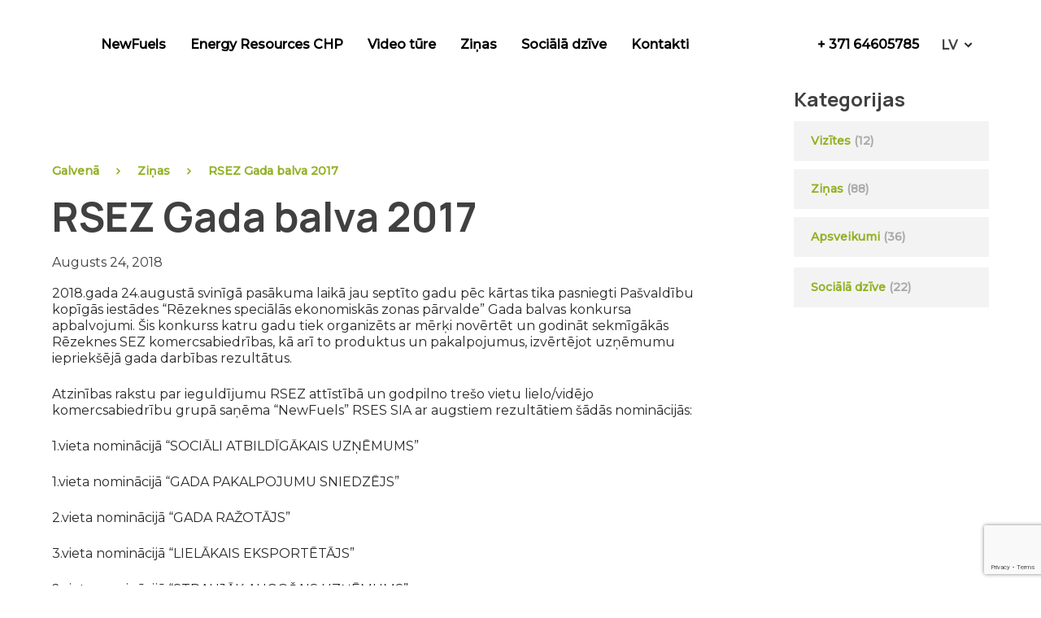

--- FILE ---
content_type: text/html; charset=UTF-8
request_url: https://newfuels.eu/rsez-gada-balva-2017/
body_size: 15414
content:
<!doctype html>
<html lang="lv-LV" prefix="og: https://ogp.me/ns#">
<head>
	<meta charset="UTF-8">
	<meta name="viewport" content="width=device-width, initial-scale=1">
	<link rel="profile" href="https://gmpg.org/xfn/11">
	<style type="text/css">
		.hide-image-mob{
				display: none;
			}
		@media(max-width: 767px){
			.hide-image-mob{
				display: block;
			}
			.stk-7d10fdd-container {
			    padding-right: 37px !important;
			    padding-left: 49px !important;
			}
			:is(.stk-41e8848, .stk-1ff6b21, .stk-33a83ed, .stk-3dc8fba, .stk-eddd1dd) .stk-block-heading__text {
			    font-size: 16px !important;
			}
		}
	</style>
	<link rel="alternate" hreflang="en" href="https://newfuels.eu/en/rsez-awards-2017/" />
<link rel="alternate" hreflang="lv" href="https://newfuels.eu/rsez-gada-balva-2017/" />
<link rel="alternate" hreflang="zh-hans" href="https://newfuels.eu/zh-hans/lei-ze-ke-nei-jing-ji-te-qu-2017-nian-jiang-xiang/" />
<link rel="alternate" hreflang="ltg" href="https://newfuels.eu/lt/rsez-goda-bolva-2017/" />
<link rel="alternate" hreflang="ua" href="https://newfuels.eu/uk/priz-roku-rsez-2017/" />
<link rel="alternate" hreflang="x-default" href="https://newfuels.eu/rsez-gada-balva-2017/" />
<script id="cookieyes" type="text/javascript" src="https://cdn-cookieyes.com/client_data/3148da71897ac9fe9f58e350/script.js"></script>
<!-- Search Engine Optimization by Rank Math - https://rankmath.com/ -->
<title>RSEZ Gada balva 2017 - NewFuels</title>
<meta name="description" content="2018.gada 24.augustā svinīgā pasākuma laikā jau septīto gadu pēc kārtas tika pasniegti Pašvaldību kopīgās iestādes “Rēzeknes speciālās ekonomiskās zonas"/>
<meta name="robots" content="follow, index, max-snippet:-1, max-video-preview:-1, max-image-preview:large"/>
<link rel="canonical" href="https://newfuels.eu/rsez-gada-balva-2017/" />
<meta property="og:locale" content="lv_LV" />
<meta property="og:type" content="article" />
<meta property="og:title" content="RSEZ Gada balva 2017 - NewFuels" />
<meta property="og:description" content="2018.gada 24.augustā svinīgā pasākuma laikā jau septīto gadu pēc kārtas tika pasniegti Pašvaldību kopīgās iestādes “Rēzeknes speciālās ekonomiskās zonas" />
<meta property="og:url" content="https://newfuels.eu/rsez-gada-balva-2017/" />
<meta property="og:site_name" content="NewFuels" />
<meta property="article:section" content="Ziņas" />
<meta property="og:updated_time" content="2023-07-03T08:04:22+00:00" />
<meta property="og:image" content="https://newfuels.eu/wp-content/uploads/2018/08/20180917_135750-1022x1024.jpeg" />
<meta property="og:image:secure_url" content="https://newfuels.eu/wp-content/uploads/2018/08/20180917_135750-1022x1024.jpeg" />
<meta property="og:image:alt" content="RSEZ Gada balva 2017" />
<meta property="article:published_time" content="2018-08-24T10:00:17+00:00" />
<meta property="article:modified_time" content="2023-07-03T08:04:22+00:00" />
<meta name="twitter:card" content="summary_large_image" />
<meta name="twitter:title" content="RSEZ Gada balva 2017 - NewFuels" />
<meta name="twitter:description" content="2018.gada 24.augustā svinīgā pasākuma laikā jau septīto gadu pēc kārtas tika pasniegti Pašvaldību kopīgās iestādes “Rēzeknes speciālās ekonomiskās zonas" />
<meta name="twitter:image" content="https://newfuels.eu/wp-content/uploads/2018/08/20180917_135750-1022x1024.jpeg" />
<script type="application/ld+json" class="rank-math-schema">{"@context":"https://schema.org","@graph":[{"@type":"Organization","@id":"https://newfuels.eu/#organization","name":"NewFuels","url":"https://newfuels.eu","logo":{"@type":"ImageObject","@id":"https://newfuels.eu/#logo","url":"https://newfuels.eu/wp-content/uploads/2022/03/logo_newfuels.svg","contentUrl":"https://newfuels.eu/wp-content/uploads/2022/03/logo_newfuels.svg","caption":"NewFuels","inLanguage":"lv-LV","width":"92","height":"50"}},{"@type":"WebSite","@id":"https://newfuels.eu/#website","url":"https://newfuels.eu","name":"NewFuels","publisher":{"@id":"https://newfuels.eu/#organization"},"inLanguage":"lv-LV"},{"@type":"ImageObject","@id":"https://newfuels.eu/wp-content/uploads/2018/08/20180917_135503-1024x1019.jpeg","url":"https://newfuels.eu/wp-content/uploads/2018/08/20180917_135503-1024x1019.jpeg","width":"200","height":"200","inLanguage":"lv-LV"},{"@type":"WebPage","@id":"https://newfuels.eu/rsez-gada-balva-2017/#webpage","url":"https://newfuels.eu/rsez-gada-balva-2017/","name":"RSEZ Gada balva 2017 - NewFuels","datePublished":"2018-08-24T10:00:17+00:00","dateModified":"2023-07-03T08:04:22+00:00","isPartOf":{"@id":"https://newfuels.eu/#website"},"primaryImageOfPage":{"@id":"https://newfuels.eu/wp-content/uploads/2018/08/20180917_135503-1024x1019.jpeg"},"inLanguage":"lv-LV"},{"@type":"Person","@id":"https://newfuels.eu/rsez-gada-balva-2017/#author","name":"admin","image":{"@type":"ImageObject","@id":"https://secure.gravatar.com/avatar/fb63bdca337e2af3cbcb9e05bedc07099315e165cb0d4b32b6a42255326d3749?s=96&amp;d=mm&amp;r=g","url":"https://secure.gravatar.com/avatar/fb63bdca337e2af3cbcb9e05bedc07099315e165cb0d4b32b6a42255326d3749?s=96&amp;d=mm&amp;r=g","caption":"admin","inLanguage":"lv-LV"},"sameAs":["https://newfuels.eu"],"worksFor":{"@id":"https://newfuels.eu/#organization"}},{"@type":"BlogPosting","headline":"RSEZ Gada balva 2017 - NewFuels","datePublished":"2018-08-24T10:00:17+00:00","dateModified":"2023-07-03T08:04:22+00:00","articleSection":"Zi\u0146as","author":{"@id":"https://newfuels.eu/rsez-gada-balva-2017/#author","name":"admin"},"publisher":{"@id":"https://newfuels.eu/#organization"},"description":"2018.gada 24.august\u0101 svin\u012bg\u0101 pas\u0101kuma laik\u0101 jau sept\u012bto gadu p\u0113c k\u0101rtas tika pasniegti Pa\u0161vald\u012bbu kop\u012bg\u0101s iest\u0101des \u201cR\u0113zeknes speci\u0101l\u0101s ekonomisk\u0101s zonas","name":"RSEZ Gada balva 2017 - NewFuels","@id":"https://newfuels.eu/rsez-gada-balva-2017/#richSnippet","isPartOf":{"@id":"https://newfuels.eu/rsez-gada-balva-2017/#webpage"},"image":{"@id":"https://newfuels.eu/wp-content/uploads/2018/08/20180917_135503-1024x1019.jpeg"},"inLanguage":"lv-LV","mainEntityOfPage":{"@id":"https://newfuels.eu/rsez-gada-balva-2017/#webpage"}}]}</script>
<!-- /Rank Math WordPress SEO plugin -->

<link rel="alternate" type="application/rss+xml" title="NewFuels &raquo; Feed" href="https://newfuels.eu/feed/" />
<link rel="alternate" type="application/rss+xml" title="NewFuels &raquo; Comments Feed" href="https://newfuels.eu/comments/feed/" />
<link rel="alternate" title="oEmbed (JSON)" type="application/json+oembed" href="https://newfuels.eu/wp-json/oembed/1.0/embed?url=https%3A%2F%2Fnewfuels.eu%2Frsez-gada-balva-2017%2F" />
<link rel="alternate" title="oEmbed (XML)" type="text/xml+oembed" href="https://newfuels.eu/wp-json/oembed/1.0/embed?url=https%3A%2F%2Fnewfuels.eu%2Frsez-gada-balva-2017%2F&#038;format=xml" />
<style id='wp-img-auto-sizes-contain-inline-css'>
img:is([sizes=auto i],[sizes^="auto," i]){contain-intrinsic-size:3000px 1500px}
/*# sourceURL=wp-img-auto-sizes-contain-inline-css */
</style>
<link rel='stylesheet' id='wp-block-library-css' href='https://newfuels.eu/wp-includes/css/dist/block-library/style.min.css?ver=6.9' media='all' />
<style id='wp-block-paragraph-inline-css'>
.is-small-text{font-size:.875em}.is-regular-text{font-size:1em}.is-large-text{font-size:2.25em}.is-larger-text{font-size:3em}.has-drop-cap:not(:focus):first-letter{float:left;font-size:8.4em;font-style:normal;font-weight:100;line-height:.68;margin:.05em .1em 0 0;text-transform:uppercase}body.rtl .has-drop-cap:not(:focus):first-letter{float:none;margin-left:.1em}p.has-drop-cap.has-background{overflow:hidden}:root :where(p.has-background){padding:1.25em 2.375em}:where(p.has-text-color:not(.has-link-color)) a{color:inherit}p.has-text-align-left[style*="writing-mode:vertical-lr"],p.has-text-align-right[style*="writing-mode:vertical-rl"]{rotate:180deg}
/*# sourceURL=https://newfuels.eu/wp-includes/blocks/paragraph/style.min.css */
</style>
<link rel='stylesheet' id='simply-gallery-block-frontend-css' href='https://newfuels.eu/wp-content/plugins/simply-gallery-block/blocks/pgc_sgb.min.style.css?ver=3.3.0' media='all' />
<style id='global-styles-inline-css'>
:root{--wp--preset--aspect-ratio--square: 1;--wp--preset--aspect-ratio--4-3: 4/3;--wp--preset--aspect-ratio--3-4: 3/4;--wp--preset--aspect-ratio--3-2: 3/2;--wp--preset--aspect-ratio--2-3: 2/3;--wp--preset--aspect-ratio--16-9: 16/9;--wp--preset--aspect-ratio--9-16: 9/16;--wp--preset--color--black: #000000;--wp--preset--color--cyan-bluish-gray: #abb8c3;--wp--preset--color--white: #ffffff;--wp--preset--color--pale-pink: #f78da7;--wp--preset--color--vivid-red: #cf2e2e;--wp--preset--color--luminous-vivid-orange: #ff6900;--wp--preset--color--luminous-vivid-amber: #fcb900;--wp--preset--color--light-green-cyan: #7bdcb5;--wp--preset--color--vivid-green-cyan: #00d084;--wp--preset--color--pale-cyan-blue: #8ed1fc;--wp--preset--color--vivid-cyan-blue: #0693e3;--wp--preset--color--vivid-purple: #9b51e0;--wp--preset--gradient--vivid-cyan-blue-to-vivid-purple: linear-gradient(135deg,rgb(6,147,227) 0%,rgb(155,81,224) 100%);--wp--preset--gradient--light-green-cyan-to-vivid-green-cyan: linear-gradient(135deg,rgb(122,220,180) 0%,rgb(0,208,130) 100%);--wp--preset--gradient--luminous-vivid-amber-to-luminous-vivid-orange: linear-gradient(135deg,rgb(252,185,0) 0%,rgb(255,105,0) 100%);--wp--preset--gradient--luminous-vivid-orange-to-vivid-red: linear-gradient(135deg,rgb(255,105,0) 0%,rgb(207,46,46) 100%);--wp--preset--gradient--very-light-gray-to-cyan-bluish-gray: linear-gradient(135deg,rgb(238,238,238) 0%,rgb(169,184,195) 100%);--wp--preset--gradient--cool-to-warm-spectrum: linear-gradient(135deg,rgb(74,234,220) 0%,rgb(151,120,209) 20%,rgb(207,42,186) 40%,rgb(238,44,130) 60%,rgb(251,105,98) 80%,rgb(254,248,76) 100%);--wp--preset--gradient--blush-light-purple: linear-gradient(135deg,rgb(255,206,236) 0%,rgb(152,150,240) 100%);--wp--preset--gradient--blush-bordeaux: linear-gradient(135deg,rgb(254,205,165) 0%,rgb(254,45,45) 50%,rgb(107,0,62) 100%);--wp--preset--gradient--luminous-dusk: linear-gradient(135deg,rgb(255,203,112) 0%,rgb(199,81,192) 50%,rgb(65,88,208) 100%);--wp--preset--gradient--pale-ocean: linear-gradient(135deg,rgb(255,245,203) 0%,rgb(182,227,212) 50%,rgb(51,167,181) 100%);--wp--preset--gradient--electric-grass: linear-gradient(135deg,rgb(202,248,128) 0%,rgb(113,206,126) 100%);--wp--preset--gradient--midnight: linear-gradient(135deg,rgb(2,3,129) 0%,rgb(40,116,252) 100%);--wp--preset--font-size--small: 13px;--wp--preset--font-size--medium: 20px;--wp--preset--font-size--large: 36px;--wp--preset--font-size--x-large: 42px;--wp--preset--spacing--20: 0.44rem;--wp--preset--spacing--30: 0.67rem;--wp--preset--spacing--40: 1rem;--wp--preset--spacing--50: 1.5rem;--wp--preset--spacing--60: 2.25rem;--wp--preset--spacing--70: 3.38rem;--wp--preset--spacing--80: 5.06rem;--wp--preset--shadow--natural: 6px 6px 9px rgba(0, 0, 0, 0.2);--wp--preset--shadow--deep: 12px 12px 50px rgba(0, 0, 0, 0.4);--wp--preset--shadow--sharp: 6px 6px 0px rgba(0, 0, 0, 0.2);--wp--preset--shadow--outlined: 6px 6px 0px -3px rgb(255, 255, 255), 6px 6px rgb(0, 0, 0);--wp--preset--shadow--crisp: 6px 6px 0px rgb(0, 0, 0);}:where(.is-layout-flex){gap: 0.5em;}:where(.is-layout-grid){gap: 0.5em;}body .is-layout-flex{display: flex;}.is-layout-flex{flex-wrap: wrap;align-items: center;}.is-layout-flex > :is(*, div){margin: 0;}body .is-layout-grid{display: grid;}.is-layout-grid > :is(*, div){margin: 0;}:where(.wp-block-columns.is-layout-flex){gap: 2em;}:where(.wp-block-columns.is-layout-grid){gap: 2em;}:where(.wp-block-post-template.is-layout-flex){gap: 1.25em;}:where(.wp-block-post-template.is-layout-grid){gap: 1.25em;}.has-black-color{color: var(--wp--preset--color--black) !important;}.has-cyan-bluish-gray-color{color: var(--wp--preset--color--cyan-bluish-gray) !important;}.has-white-color{color: var(--wp--preset--color--white) !important;}.has-pale-pink-color{color: var(--wp--preset--color--pale-pink) !important;}.has-vivid-red-color{color: var(--wp--preset--color--vivid-red) !important;}.has-luminous-vivid-orange-color{color: var(--wp--preset--color--luminous-vivid-orange) !important;}.has-luminous-vivid-amber-color{color: var(--wp--preset--color--luminous-vivid-amber) !important;}.has-light-green-cyan-color{color: var(--wp--preset--color--light-green-cyan) !important;}.has-vivid-green-cyan-color{color: var(--wp--preset--color--vivid-green-cyan) !important;}.has-pale-cyan-blue-color{color: var(--wp--preset--color--pale-cyan-blue) !important;}.has-vivid-cyan-blue-color{color: var(--wp--preset--color--vivid-cyan-blue) !important;}.has-vivid-purple-color{color: var(--wp--preset--color--vivid-purple) !important;}.has-black-background-color{background-color: var(--wp--preset--color--black) !important;}.has-cyan-bluish-gray-background-color{background-color: var(--wp--preset--color--cyan-bluish-gray) !important;}.has-white-background-color{background-color: var(--wp--preset--color--white) !important;}.has-pale-pink-background-color{background-color: var(--wp--preset--color--pale-pink) !important;}.has-vivid-red-background-color{background-color: var(--wp--preset--color--vivid-red) !important;}.has-luminous-vivid-orange-background-color{background-color: var(--wp--preset--color--luminous-vivid-orange) !important;}.has-luminous-vivid-amber-background-color{background-color: var(--wp--preset--color--luminous-vivid-amber) !important;}.has-light-green-cyan-background-color{background-color: var(--wp--preset--color--light-green-cyan) !important;}.has-vivid-green-cyan-background-color{background-color: var(--wp--preset--color--vivid-green-cyan) !important;}.has-pale-cyan-blue-background-color{background-color: var(--wp--preset--color--pale-cyan-blue) !important;}.has-vivid-cyan-blue-background-color{background-color: var(--wp--preset--color--vivid-cyan-blue) !important;}.has-vivid-purple-background-color{background-color: var(--wp--preset--color--vivid-purple) !important;}.has-black-border-color{border-color: var(--wp--preset--color--black) !important;}.has-cyan-bluish-gray-border-color{border-color: var(--wp--preset--color--cyan-bluish-gray) !important;}.has-white-border-color{border-color: var(--wp--preset--color--white) !important;}.has-pale-pink-border-color{border-color: var(--wp--preset--color--pale-pink) !important;}.has-vivid-red-border-color{border-color: var(--wp--preset--color--vivid-red) !important;}.has-luminous-vivid-orange-border-color{border-color: var(--wp--preset--color--luminous-vivid-orange) !important;}.has-luminous-vivid-amber-border-color{border-color: var(--wp--preset--color--luminous-vivid-amber) !important;}.has-light-green-cyan-border-color{border-color: var(--wp--preset--color--light-green-cyan) !important;}.has-vivid-green-cyan-border-color{border-color: var(--wp--preset--color--vivid-green-cyan) !important;}.has-pale-cyan-blue-border-color{border-color: var(--wp--preset--color--pale-cyan-blue) !important;}.has-vivid-cyan-blue-border-color{border-color: var(--wp--preset--color--vivid-cyan-blue) !important;}.has-vivid-purple-border-color{border-color: var(--wp--preset--color--vivid-purple) !important;}.has-vivid-cyan-blue-to-vivid-purple-gradient-background{background: var(--wp--preset--gradient--vivid-cyan-blue-to-vivid-purple) !important;}.has-light-green-cyan-to-vivid-green-cyan-gradient-background{background: var(--wp--preset--gradient--light-green-cyan-to-vivid-green-cyan) !important;}.has-luminous-vivid-amber-to-luminous-vivid-orange-gradient-background{background: var(--wp--preset--gradient--luminous-vivid-amber-to-luminous-vivid-orange) !important;}.has-luminous-vivid-orange-to-vivid-red-gradient-background{background: var(--wp--preset--gradient--luminous-vivid-orange-to-vivid-red) !important;}.has-very-light-gray-to-cyan-bluish-gray-gradient-background{background: var(--wp--preset--gradient--very-light-gray-to-cyan-bluish-gray) !important;}.has-cool-to-warm-spectrum-gradient-background{background: var(--wp--preset--gradient--cool-to-warm-spectrum) !important;}.has-blush-light-purple-gradient-background{background: var(--wp--preset--gradient--blush-light-purple) !important;}.has-blush-bordeaux-gradient-background{background: var(--wp--preset--gradient--blush-bordeaux) !important;}.has-luminous-dusk-gradient-background{background: var(--wp--preset--gradient--luminous-dusk) !important;}.has-pale-ocean-gradient-background{background: var(--wp--preset--gradient--pale-ocean) !important;}.has-electric-grass-gradient-background{background: var(--wp--preset--gradient--electric-grass) !important;}.has-midnight-gradient-background{background: var(--wp--preset--gradient--midnight) !important;}.has-small-font-size{font-size: var(--wp--preset--font-size--small) !important;}.has-medium-font-size{font-size: var(--wp--preset--font-size--medium) !important;}.has-large-font-size{font-size: var(--wp--preset--font-size--large) !important;}.has-x-large-font-size{font-size: var(--wp--preset--font-size--x-large) !important;}
/*# sourceURL=global-styles-inline-css */
</style>

<style id='classic-theme-styles-inline-css'>
/*! This file is auto-generated */
.wp-block-button__link{color:#fff;background-color:#32373c;border-radius:9999px;box-shadow:none;text-decoration:none;padding:calc(.667em + 2px) calc(1.333em + 2px);font-size:1.125em}.wp-block-file__button{background:#32373c;color:#fff;text-decoration:none}
/*# sourceURL=/wp-includes/css/classic-themes.min.css */
</style>
<link rel='stylesheet' id='wp-components-css' href='https://newfuels.eu/wp-includes/css/dist/components/style.min.css?ver=6.9' media='all' />
<link rel='stylesheet' id='wp-preferences-css' href='https://newfuels.eu/wp-includes/css/dist/preferences/style.min.css?ver=6.9' media='all' />
<link rel='stylesheet' id='wp-block-editor-css' href='https://newfuels.eu/wp-includes/css/dist/block-editor/style.min.css?ver=6.9' media='all' />
<link rel='stylesheet' id='popup-maker-block-library-style-css' href='https://newfuels.eu/wp-content/plugins/popup-maker/dist/packages/block-library-style.css?ver=dbea705cfafe089d65f1' media='all' />
<link rel='stylesheet' id='pgc-simply-gallery-plugin-lightbox-style-css' href='https://newfuels.eu/wp-content/plugins/simply-gallery-block/plugins/pgc_sgb_lightbox.min.style.css?ver=3.3.0' media='all' />
<link rel='stylesheet' id='contact-form-7-css' href='https://newfuels.eu/wp-content/plugins/contact-form-7/includes/css/styles.css?ver=6.1.4' media='all' />
<link rel='stylesheet' id='wpml-legacy-dropdown-0-css' href='https://newfuels.eu/wp-content/plugins/sitepress-multilingual-cms/templates/language-switchers/legacy-dropdown/style.min.css?ver=1' media='all' />
<link rel='stylesheet' id='newfuels-style-css' href='https://newfuels.eu/wp-content/themes/newfuels/style.css?ver=1.0.0' media='all' />
<link rel='stylesheet' id='popup-maker-site-css' href='//newfuels.eu/wp-content/uploads/pum/pum-site-styles.css?generated=1748867161&#038;ver=1.21.5' media='all' />
<script src="https://newfuels.eu/wp-includes/js/jquery/jquery.min.js?ver=3.7.1" id="jquery-core-js"></script>
<script src="https://newfuels.eu/wp-includes/js/jquery/jquery-migrate.min.js?ver=3.4.1" id="jquery-migrate-js"></script>
<script src="https://newfuels.eu/wp-content/plugins/sitepress-multilingual-cms/templates/language-switchers/legacy-dropdown/script.min.js?ver=1" id="wpml-legacy-dropdown-0-js"></script>
<link rel="https://api.w.org/" href="https://newfuels.eu/wp-json/" /><link rel="alternate" title="JSON" type="application/json" href="https://newfuels.eu/wp-json/wp/v2/posts/6921" /><link rel="EditURI" type="application/rsd+xml" title="RSD" href="https://newfuels.eu/xmlrpc.php?rsd" />
<meta name="generator" content="WordPress 6.9" />
<link rel='shortlink' href='https://newfuels.eu/?p=6921' />
<noscript><style>.simply-gallery-amp{ display: block !important; }</style></noscript><noscript><style>.sgb-preloader{ display: none !important; }</style></noscript><meta name="generator" content="WPML ver:4.8.6 stt:59,1,31,32,54;" />
		<style type="text/css">
					.site-title,
			.site-description {
				position: absolute;
				clip: rect(1px, 1px, 1px, 1px);
				}
					</style>
		<link rel="icon" href="https://newfuels.eu/wp-content/uploads/2022/08/cropped-android-chrome-512x512-1-32x32.png" sizes="32x32" />
<link rel="icon" href="https://newfuels.eu/wp-content/uploads/2022/08/cropped-android-chrome-512x512-1-192x192.png" sizes="192x192" />
<link rel="apple-touch-icon" href="https://newfuels.eu/wp-content/uploads/2022/08/cropped-android-chrome-512x512-1-180x180.png" />
<meta name="msapplication-TileImage" content="https://newfuels.eu/wp-content/uploads/2022/08/cropped-android-chrome-512x512-1-270x270.png" />
		<style id="wp-custom-css">
			.stk-98a1df3{
    margin-top: 0px !important;
}

.cmplz-cookiebanner .cmplz-buttons .cmplz-btn.cmplz-accept {
    background-color: #92b124!important;
    border: #92b124!important;
}

.cmplz-cookiebanner .cmplz-links .cmplz-link {
    color:  #92b124!important;
}

.slider-counter{
	display:none !important;
}

.alm-listing{
	display: flex;
  flex-wrap: wrap;
  align-items: stretch;
  column-gap: 10px;
  row-gap: 10px;
}

.alm-listing  > .item-container{
   background: #F3F3F3;
   padding: 36px 40px 30px;
   flex-basis: calc(50% - 5px);
   position: relative;
   padding-bottom: 70px;
}

@media (max-width: 600px){
	 .alm-listing > .item-container{
   		flex-basis: 100%;
   }
}
		</style>
		
	<link rel="stylesheet" href="https://cdnjs.cloudflare.com/ajax/libs/OwlCarousel2/2.3.4/assets/owl.carousel.min.css">
	<link rel="stylesheet" href="https://cdnjs.cloudflare.com/ajax/libs/OwlCarousel2/2.3.4/assets/owl.theme.default.min.css">
</head>

<body class="wp-singular post-template-default single single-post postid-6921 single-format-standard wp-theme-newfuels">
<div id="page" class="site">
	<a class="skip-link screen-reader-text" href="#primary">Skip to content</a>

	<header id="masthead" class="site-header">
		<div class="site-branding">
							<p class="site-title"><a href="https://newfuels.eu/" rel="home">NewFuels</a></p>
						</div><!-- .site-branding -->
		<nav id="site-navigation-desktop" class="main-navigation">
			<div class="menu-main-menu-lv-container"><ul id="primary-menu" class="menu"><li id="menu-item-1955" class="menu-item menu-item-type-post_type menu-item-object-page menu-item-has-children menu-item-1955"><a href="https://newfuels.eu/newfuels/">NewFuels</a>
<ul class="sub-menu">
	<li id="menu-item-1956" class="menu-item menu-item-type-post_type menu-item-object-page menu-item-1956"><a href="https://newfuels.eu/newfuels/par-kompaniju/">Par kompāniju</a></li>
	<li id="menu-item-1957" class="menu-item menu-item-type-post_type menu-item-object-page menu-item-1957"><a href="https://newfuels.eu/newfuels/projekti/">Projekti</a></li>
	<li id="menu-item-1958" class="menu-item menu-item-type-post_type menu-item-object-page menu-item-1958"><a href="https://newfuels.eu/newfuels/panakumi/">Panākumi</a></li>
	<li id="menu-item-1959" class="menu-item menu-item-type-post_type menu-item-object-page menu-item-1959"><a href="https://newfuels.eu/newfuels/kokskaidu-granulas/">Kokskaidu granulas</a></li>
	<li id="menu-item-1960" class="menu-item menu-item-type-post_type menu-item-object-page menu-item-1960"><a href="https://newfuels.eu/newfuels/iepirkumi/">Iepirkumi</a></li>
	<li id="menu-item-1961" class="menu-item menu-item-type-post_type menu-item-object-page menu-item-1961"><a href="https://newfuels.eu/newfuels/sertifikaty/">Sertifikāti</a></li>
	<li id="menu-item-1962" class="menu-item menu-item-type-post_type menu-item-object-page menu-item-1962"><a href="https://newfuels.eu/newfuels/iso-sertifikati/">ISO Sertifikāti</a></li>
</ul>
</li>
<li id="menu-item-10063" class="menu-item menu-item-type-post_type menu-item-object-page menu-item-has-children menu-item-10063"><a href="https://newfuels.eu/energy-resources-chp/">Energy Resources CHP</a>
<ul class="sub-menu">
	<li id="menu-item-10064" class="menu-item menu-item-type-post_type menu-item-object-page menu-item-10064"><a href="https://newfuels.eu/energy-resources-chp/">Par kompāniju</a></li>
	<li id="menu-item-1965" class="menu-item menu-item-type-post_type menu-item-object-page menu-item-1965"><a href="https://newfuels.eu/energy-resources-chp/stacijas-buvnieciba/">Stacijas būvniecība</a></li>
	<li id="menu-item-1966" class="menu-item menu-item-type-post_type menu-item-object-page menu-item-1966"><a href="https://newfuels.eu/energy-resources-chp/panakumi/">Panākumi</a></li>
	<li id="menu-item-11603" class="menu-item menu-item-type-post_type menu-item-object-page menu-item-11603"><a href="https://newfuels.eu/energy-resources-chp/sertifikati/">Sertifikāti</a></li>
	<li id="menu-item-1967" class="menu-item menu-item-type-post_type menu-item-object-page menu-item-1967"><a href="https://newfuels.eu/energy-resources-chp/iso-sertifikati/">ISO Sertifikāti</a></li>
</ul>
</li>
<li id="menu-item-1968" class="menu-item menu-item-type-post_type menu-item-object-page menu-item-1968"><a href="https://newfuels.eu/video-ture/">Video tūre</a></li>
<li id="menu-item-1969" class="menu-item menu-item-type-post_type menu-item-object-page menu-item-1969"><a href="https://newfuels.eu/zinas/">Ziņas</a></li>
<li id="menu-item-1970" class="menu-item menu-item-type-post_type menu-item-object-page menu-item-1970"><a href="https://newfuels.eu/sociala-dzive/">Sociālā dzīve</a></li>
<li id="menu-item-1971" class="menu-item menu-item-type-post_type menu-item-object-page menu-item-1971"><a href="https://newfuels.eu/kontakti/">Kontakti</a></li>
</ul></div>		</nav><!-- #site-navigation -->
		<div class="header-box">
			<div class="header-widget">			<div class="textwidget"><p><a href="tel:+ 371 64605785">+ 371 64605785</a></p>
</div>
		</div>			
<div
	 class="wpml-ls-statics-shortcode_actions wpml-ls wpml-ls-legacy-dropdown js-wpml-ls-legacy-dropdown">
	<ul role="menu">

		<li role="none" tabindex="0" class="wpml-ls-slot-shortcode_actions wpml-ls-item wpml-ls-item-lv wpml-ls-current-language wpml-ls-item-legacy-dropdown">
			<a href="#" class="js-wpml-ls-item-toggle wpml-ls-item-toggle" role="menuitem" title="Switch to LV">
                <span class="wpml-ls-native" role="menuitem">LV</span></a>

			<ul class="wpml-ls-sub-menu" role="menu">
				
					<li class="wpml-ls-slot-shortcode_actions wpml-ls-item wpml-ls-item-en wpml-ls-first-item" role="none">
						<a href="https://newfuels.eu/en/rsez-awards-2017/" class="wpml-ls-link" role="menuitem" aria-label="Switch to EN" title="Switch to EN">
                            <span class="wpml-ls-display">EN</span></a>
					</li>

				
					<li class="wpml-ls-slot-shortcode_actions wpml-ls-item wpml-ls-item-zh-hans" role="none">
						<a href="https://newfuels.eu/zh-hans/lei-ze-ke-nei-jing-ji-te-qu-2017-nian-jiang-xiang/" class="wpml-ls-link" role="menuitem" aria-label="Switch to CN" title="Switch to CN">
                            <span class="wpml-ls-display">CN</span></a>
					</li>

				
					<li class="wpml-ls-slot-shortcode_actions wpml-ls-item wpml-ls-item-lt" role="none">
						<a href="https://newfuels.eu/lt/rsez-goda-bolva-2017/" class="wpml-ls-link" role="menuitem" aria-label="Switch to LTG" title="Switch to LTG">
                            <span class="wpml-ls-display">LTG</span></a>
					</li>

				
					<li class="wpml-ls-slot-shortcode_actions wpml-ls-item wpml-ls-item-uk wpml-ls-last-item" role="none">
						<a href="https://newfuels.eu/uk/priz-roku-rsez-2017/" class="wpml-ls-link" role="menuitem" aria-label="Switch to UA" title="Switch to UA">
                            <span class="wpml-ls-display">UA</span></a>
					</li>

							</ul>

		</li>

	</ul>
</div>
		</div>
		<nav id="site-navigation" class="main-navigation mobile">
			<button class="menu-toggle" aria-controls="primary-menu" aria-expanded="false">
				<svg xmlns="http://www.w3.org/2000/svg" width="35" height="20" viewBox="0 0 35 20" fill="none">
					<line y1="1" x2="35" y2="1" stroke="#373737" stroke-width="2"/>
					<line y1="10" x2="35" y2="10" stroke="#373737" stroke-width="2"/>
					<line y1="19" x2="35" y2="19" stroke="#373737" stroke-width="2"/>
				</svg>
			</button>
			<div class="main-menu-container">
				<div class="top-box">
					<button class="close" aria-controls="primary-menu" aria-expanded="true">
						<svg xmlns="http://www.w3.org/2000/svg" width="14" height="14" viewBox="0 0 14 14" fill="none">
							<path d="M13 1L1.23077 12.7692" stroke="#222222" stroke-width="2"/>
							<path d="M13 1L0.999999 13" stroke="#222222" stroke-width="2"/>
							<path d="M13 13L1 0.999998" stroke="#222222" stroke-width="2"/>
						</svg>
					</button>
				</div>
				<div class="menu-main-menu-lv-container"><ul id="primary-menu" class="menu"><li class="menu-item menu-item-type-post_type menu-item-object-page menu-item-has-children menu-item-1955"><a href="https://newfuels.eu/newfuels/">NewFuels</a>
<ul class="sub-menu">
	<li class="menu-item menu-item-type-post_type menu-item-object-page menu-item-1956"><a href="https://newfuels.eu/newfuels/par-kompaniju/">Par kompāniju</a></li>
	<li class="menu-item menu-item-type-post_type menu-item-object-page menu-item-1957"><a href="https://newfuels.eu/newfuels/projekti/">Projekti</a></li>
	<li class="menu-item menu-item-type-post_type menu-item-object-page menu-item-1958"><a href="https://newfuels.eu/newfuels/panakumi/">Panākumi</a></li>
	<li class="menu-item menu-item-type-post_type menu-item-object-page menu-item-1959"><a href="https://newfuels.eu/newfuels/kokskaidu-granulas/">Kokskaidu granulas</a></li>
	<li class="menu-item menu-item-type-post_type menu-item-object-page menu-item-1960"><a href="https://newfuels.eu/newfuels/iepirkumi/">Iepirkumi</a></li>
	<li class="menu-item menu-item-type-post_type menu-item-object-page menu-item-1961"><a href="https://newfuels.eu/newfuels/sertifikaty/">Sertifikāti</a></li>
	<li class="menu-item menu-item-type-post_type menu-item-object-page menu-item-1962"><a href="https://newfuels.eu/newfuels/iso-sertifikati/">ISO Sertifikāti</a></li>
</ul>
</li>
<li class="menu-item menu-item-type-post_type menu-item-object-page menu-item-has-children menu-item-10063"><a href="https://newfuels.eu/energy-resources-chp/">Energy Resources CHP</a>
<ul class="sub-menu">
	<li class="menu-item menu-item-type-post_type menu-item-object-page menu-item-10064"><a href="https://newfuels.eu/energy-resources-chp/">Par kompāniju</a></li>
	<li class="menu-item menu-item-type-post_type menu-item-object-page menu-item-1965"><a href="https://newfuels.eu/energy-resources-chp/stacijas-buvnieciba/">Stacijas būvniecība</a></li>
	<li class="menu-item menu-item-type-post_type menu-item-object-page menu-item-1966"><a href="https://newfuels.eu/energy-resources-chp/panakumi/">Panākumi</a></li>
	<li class="menu-item menu-item-type-post_type menu-item-object-page menu-item-11603"><a href="https://newfuels.eu/energy-resources-chp/sertifikati/">Sertifikāti</a></li>
	<li class="menu-item menu-item-type-post_type menu-item-object-page menu-item-1967"><a href="https://newfuels.eu/energy-resources-chp/iso-sertifikati/">ISO Sertifikāti</a></li>
</ul>
</li>
<li class="menu-item menu-item-type-post_type menu-item-object-page menu-item-1968"><a href="https://newfuels.eu/video-ture/">Video tūre</a></li>
<li class="menu-item menu-item-type-post_type menu-item-object-page menu-item-1969"><a href="https://newfuels.eu/zinas/">Ziņas</a></li>
<li class="menu-item menu-item-type-post_type menu-item-object-page menu-item-1970"><a href="https://newfuels.eu/sociala-dzive/">Sociālā dzīve</a></li>
<li class="menu-item menu-item-type-post_type menu-item-object-page menu-item-1971"><a href="https://newfuels.eu/kontakti/">Kontakti</a></li>
</ul></div>			</div>
			
		</nav><!-- #site-navigation -->
	</header><!-- #masthead -->

	<main id="primary" class="site-main">

		<div class="post-container">
	<article id="post-6921" class="post-6921 post type-post status-publish format-standard hentry category-news-lv">
		<div class="breadcrumbs">
			<a href="https://newfuels.eu" rel="nofollow">Galvenā</a><svg xmlns="http://www.w3.org/2000/svg" width="7" height="9" viewBox="0 0 7 9" fill="none"><path d="M1.53516 1L5.07069 4.53553L1.53516 8.07107" stroke="#92B124" stroke-width="1.6"/></svg><a href="https://newfuels.eu/category/news-lv/" rel="category tag">Ziņas</a><svg xmlns="http://www.w3.org/2000/svg" width="7" height="9" viewBox="0 0 7 9" fill="none"><path d="M1.53516 1L5.07069 4.53553L1.53516 8.07107" stroke="#92B124" stroke-width="1.6"/></svg>RSEZ Gada balva 2017		</div>
		<header class="entry-header">
			<h1 class="entry-title">RSEZ Gada balva 2017</h1>			<div class="entry-meta">
				Augusts 24, 2018			</div><!-- .entry-meta -->
		</header><!-- .entry-header -->

		
		<div class="entry-post-content">
			
<p>2018.gada 24.augustā svinīgā pasākuma laikā jau septīto gadu pēc kārtas tika pasniegti Pašvaldību kopīgās iestādes “Rēzeknes speciālās ekonomiskās zonas pārvalde” Gada balvas konkursa apbalvojumi. Šis konkurss katru gadu tiek organizēts ar mērķi novērtēt un godināt sekmīgākās Rēzeknes SEZ komercsabiedrības, kā arī to produktus un pakalpojumus, izvērtējot uzņēmumu iepriekšējā gada darbības rezultātus.</p>



<p>Atzinības rakstu par ieguldījumu RSEZ attīstībā un godpilno trešo vietu lielo/vidējo komercsabiedrību grupā saņēma “NewFuels” RSES SIA ar augstiem rezultātiem šādās nominācijās:</p>



<p>1.vieta nominācijā “SOCIĀLI ATBILDĪGĀKAIS UZŅĒMUMS”</p>



<p>1.vieta nominācijā “GADA PAKALPOJUMU SNIEDZĒJS”</p>



<p>2.vieta nominācijā “GADA RAŽOTĀJS”</p>



<p>3.vieta nominācijā “LIELĀKAIS EKSPORTĒTĀJS”</p>



<p>2.vieta nominācijā “STRAUJĀK AUGOŠAIS UZŅĒMUMS”</p>



<p>Savukārt, mazo komercsabiedrību grupā Atzinības rakstu par ieguldījumu RSEZ attīstībā un augsto vietu 2017.gadā ieguva “Energy Resources CHP” RSEZ SIA un kļuva par uzvarētāju šādās nominācijās:</p>



<p>1.vieta nominācijā “GADA RAŽOTĀJS”</p>



<p>1.vieta nominācijā “LIELĀKAIS NODOKĻU MAKSĀTĀJS”</p>



<p>1.vieta nominācijā “STRAUJĀK AUGOŠAIS UZŅĒMUMS”</p>



<p>2.vieta nominācijā “SOCIĀLI ATBILDĪGĀKAIS UZŅĒMUMS”</p>



<p>Vēlamies izteikt patiesu pateicību mūsu darbiniekiem par kopīgo darbu augsto rezultātu sasniegšanā, kā arī RSEZ kolektīvam un pārvaldniecei Sandrai Ežmales kundzei, Rēzeknes pilsētas domei un priekšsēdētājam Aleksandram Bartaševiča kungam un visiem uzņēmumiem, pateicoties kuru atbalstam un sadarbībai mēs turpinām saņemt augstus novērtējumus, kas dod papildu stimulu mūsu uzņēmējdarbības attīstībai, kā arī Latgales reģiona un Latvijas attīstībai kopumā!</p>


<div class="pgc-sgb-cb wp-block-pgcsimplygalleryblock-grid " data-gallery-id="a8310852"><div class="sgb-preloader" id="pr_a8310852">
	<div class="sgb-square" style="background:#d4d4d4"></div>
	<div class="sgb-square" style="background:#d4d4d4"></div>
	<div class="sgb-square" style="background:#d4d4d4"></div>
	<div class="sgb-square" style="background:#d4d4d4"></div></div><div class="simply-gallery-amp pgc_sgb_slider " style="display: none;"><noscript><div class="sgb-gallery"><div class="sgb-item"><a href="https://newfuels.eu/rsez-gada-balva-2017/20180917_135750-2/" target="_blank"><img decoding="async" alt="20180917 135750" width="300" height="300" loading="lazy" src="https://newfuels.eu/wp-content/uploads/2018/08/20180917_135750-300x300.jpeg" srcset="https://newfuels.eu/wp-content/uploads/2018/08/20180917_135750-300x300.jpeg 300w,https://newfuels.eu/wp-content/uploads/2018/08/20180917_135750-1022x1024.jpeg 640w,https://newfuels.eu/wp-content/uploads/2018/08/20180917_135750-scaled.jpeg 2556w" sizes="auto, 250px" title="RSEZ Gada balva 2017 1"></a><div class="sgb-item-caption"><em>?</em></div></div><div class="sgb-item"><a href="https://newfuels.eu/rsez-gada-balva-2017/20180917_135503-2/" target="_blank"><img decoding="async" alt="20180917 135503" width="300" height="300" loading="lazy" src="https://newfuels.eu/wp-content/uploads/2018/08/20180917_135503-300x300.jpeg" srcset="https://newfuels.eu/wp-content/uploads/2018/08/20180917_135503-300x300.jpeg 300w,https://newfuels.eu/wp-content/uploads/2018/08/20180917_135503-1024x1019.jpeg 640w,https://newfuels.eu/wp-content/uploads/2018/08/20180917_135503-scaled.jpeg 2560w" sizes="auto, 250px" title="RSEZ Gada balva 2017 2"></a><div class="sgb-item-caption"><em>?</em></div></div></div></noscript></div><script type="application/json" class="sgb-data">{"externalLink":false,"collectionThumbSubMenuDownload":false,"collectionThumbSubMenuShare":false,"galleryType":"pgc_sgb_grid","galleryId":"a8310852","images":[{"id":7704,"title":"20180917_135750","url":"https://newfuels.eu/wp-content/uploads/2018/08/20180917_135750-scaled.jpeg","link":"https://newfuels.eu/rsez-gada-balva-2017/20180917_135750-2/","alt":"","description":"","caption":"?","mime":"image/jpeg","type":"image","width":2556,"height":2560,"sizes":{"thumbnail":{"height":150,"width":150,"url":"https://newfuels.eu/wp-content/uploads/2018/08/20180917_135750-150x150.jpeg","orientation":"landscape"},"medium":{"height":300,"width":300,"url":"https://newfuels.eu/wp-content/uploads/2018/08/20180917_135750-300x300.jpeg","orientation":"landscape"},"large":{"height":641,"width":640,"url":"https://newfuels.eu/wp-content/uploads/2018/08/20180917_135750-1022x1024.jpeg","orientation":"portrait"},"full":{"url":"https://newfuels.eu/wp-content/uploads/2018/08/20180917_135750-scaled.jpeg","height":2560,"width":2556,"orientation":"portrait"}},"meta":false,"postlink":"https://newfuels.eu/rsez-gada-balva-2017/20180917_135750-2/"},{"id":7709,"title":"20180917_135503","url":"https://newfuels.eu/wp-content/uploads/2018/08/20180917_135503-scaled.jpeg","link":"https://newfuels.eu/rsez-gada-balva-2017/20180917_135503-2/","alt":"","description":"","caption":"?","mime":"image/jpeg","type":"image","width":2560,"height":2548,"sizes":{"thumbnail":{"height":150,"width":150,"url":"https://newfuels.eu/wp-content/uploads/2018/08/20180917_135503-150x150.jpeg","orientation":"landscape"},"medium":{"height":300,"width":300,"url":"https://newfuels.eu/wp-content/uploads/2018/08/20180917_135503-300x300.jpeg","orientation":"landscape"},"large":{"height":637,"width":640,"url":"https://newfuels.eu/wp-content/uploads/2018/08/20180917_135503-1024x1019.jpeg","orientation":"landscape"},"full":{"url":"https://newfuels.eu/wp-content/uploads/2018/08/20180917_135503-scaled.jpeg","height":2548,"width":2560,"orientation":"landscape"}},"meta":false,"postlink":"https://newfuels.eu/rsez-gada-balva-2017/20180917_135503-2/"}],"itemsMetaDataCollection":[],"galleryData":"{\u0022pageMode\u0022:false,\u0022collectionColumns\u0022:3,\u0022thumbHieghtRation\u0022:1,\u0022collectionThumbRecomendedWidth\u0022:200,\u0022thumbSpacing\u0022:5,\u0022thumbMobileSpacing\u0022:5,\u0022externalLink\u0022:false,\u0022externalLinkDefName\u0022:\u0022Read More\u0022,\u0022externalLinkTextColor\u0022:\u0022rgba(0,0,0,1)\u0022,\u0022externalLinkBgColor\u0022:\u0022rgba(255,255,255,1)\u0022,\u0022externalLinkFontSize\u0022:18,\u0022captions\u0022:true,\u0022captionSrc\u0022:\u0022caption\u0022,\u0022captionHAlign\u0022:\u0022top\u0022,\u0022collectionthumbHoverTitleFontSize\u0022:18,\u0022collectionthumbRoundedCorners\u0022:0,\u0022collectionthumbHoverTitleTextColor\u0022:\u0022rgba(255,255,255,1)\u0022,\u0022collectionthumbHoverTitleTextBgColor\u0022:\u0022rgba(0,0,0,0.8)\u0022,\u0022collectionthumbHoverBgColor\u0022:\u0022rgba(0,0,0,0.4)\u0022,\u0022collectionThumbSubMenuDownload\u0022:false,\u0022collectionThumbSubMenuShare\u0022:false,\u0022collectionThumbSubMenuBgColor\u0022:\u0022rgba(0,0,0,0.4)\u0022,\u0022collectionThumbSubMenuBgColorHover\u0022:\u0022rgba(255,255,255,1)\u0022,\u0022collectionThumbSubMenuIconColor\u0022:\u0022rgba(255,255,255,1)\u0022,\u0022collectionThumbSubMenuIconColorHover\u0022:\u0022rgba(0,0,0,1)\u0022,\u0022settingsModalIsOpen\u0022:false,\u0022galleryType\u0022:\u0022pgc_sgb_grid\u0022,\u0022align\u0022:\u0022\u0022,\u0022galleryId\u0022:\u0022a8310852\u0022,\u0022tagsListCustomMode\u0022:false,\u0022initGalleryByFirstTag\u0022:false,\u0022deepLinkingForTag\u0022:false,\u0022galleryTagsList\u0022:[],\u0022useClobalSettings\u0022:false,\u0022orderBy\u0022:\u0022custom\u0022,\u0022deepLinking\u0022:false,\u0022useLightbox\u0022:true,\u0022thumbClickAction\u0022:\u0022useLightbox\u0022,\u0022numItemsDisplayed\u0022:0,\u0022lazyLoading\u0022:true,\u0022contentNoPadding\u0022:false,\u0022galleryPreloaderColor\u0022:\u0022rgba(230,230,230,1)\u0022,\u0022galleryBgColor\u0022:\u0022rgba(0,0,0,0)\u0022,\u0022galleryBorderRadius\u0022:0,\u0022customCSS\u0022:\u0022\u0022,\u0022itemsPerPage\u0022:20,\u0022loadMoreDefName\u0022:\u0022Load More\u0022,\u0022loadMoreFontSize\u0022:16,\u0022loadMoreTextColor\u0022:\u0022rgba(255,255,255,1)\u0022,\u0022loadMoreBgColor\u0022:\u0022rgba(0,0,0,1)\u0022,\u0022tagsFilter\u0022:false,\u0022tagCloudAll\u0022:\u0022All\u0022,\u0022tagCloudBgColor\u0022:\u0022rgba(153,153,153,1)\u0022,\u0022tagCloudBgColorOver\u0022:\u0022rgba(253,253,253,1)\u0022,\u0022tagCloudTextColor\u0022:\u0022rgba(253,253,253,1)\u0022,\u0022tagCloudTextColorOver\u0022:\u0022rgba(153,153,153,1)\u0022,\u0022tagCloudFontSize\u0022:16,\u0022modaBgColor\u0022:\u0022rgba(0,0,0,0.8)\u0022,\u0022modalIconColor\u0022:\u0022rgba(255,255,255,1)\u0022,\u0022modalIconColorHover\u0022:\u0022rgba(255,255,255,0.8)\u0022,\u0022shareFacebook\u0022:true,\u0022shareTwitter\u0022:true,\u0022sharePinterest\u0022:true,\u0022sliderItemDownload\u0022:true,\u0022shareCopyLink\u0022:true,\u0022sharePost\u0022:\u0022sharelink\u0022,\u0022copyRProtection\u0022:false,\u0022copyRAlert\u0022:\u0022Hello, this photo is mine!\u0022,\u0022sliderScrollNavi\u0022:false,\u0022sliderFullSizeViewMode\u0022:false,\u0022sliderNextPrevAnimation\u0022:\u0022animation\u0022,\u0022galleryScrollPositionControll\u0022:false,\u0022sliderVideoAutoPlay\u0022:false,\u0022sliderTryPlayNext\u0022:false,\u0022sliderVideoLoop\u0022:false,\u0022sliderItemCounterEnable\u0022:true,\u0022sliderCaptionSrc\u0022:\u0022caption\u0022,\u0022sliderItemTitleEnable\u0022:false,\u0022sliderItemTitleFontSize\u0022:18,\u0022sliderItemTitleTextColor\u0022:\u0022rgba(255,255,255,1)\u0022,\u0022itemCounterColor\u0022:\u0022rgba(255,255,255,1)\u0022,\u0022sliderThumbBarEnable\u0022:true,\u0022sliderThumbBarHoverColor\u0022:\u0022rgba(240,240,240,1)\u0022,\u0022sliderBgColor\u0022:\u0022rgba(0,0,0,0.8)\u0022,\u0022sliderPreloaderColor\u0022:\u0022rgba(240,240,240,1)\u0022,\u0022sliderHeaderFooterBgColor\u0022:\u0022rgba(0,0,0,0.4)\u0022,\u0022sliderNavigationColor\u0022:\u0022rgba(0,0,0,1)\u0022,\u0022sliderNavigationColorOver\u0022:\u0022rgba(255,255,255,1)\u0022,\u0022sliderNavigationIconColor\u0022:\u0022rgba(255,255,255,1)\u0022,\u0022sliderNavigationIconColorOver\u0022:\u0022rgba(0,0,0,1)\u0022,\u0022sliderSlideshow\u0022:true,\u0022sliderSlideshowDelay\u0022:8,\u0022slideshowIndicatorColor\u0022:\u0022rgba(255,255,255,1)\u0022,\u0022slideshowIndicatorColorBg\u0022:\u0022rgba(255,255,255,0.5)\u0022,\u0022sliderThumbSubMenuBackgroundColor\u0022:\u0022rgba(255,255,255,0)\u0022,\u0022sliderThumbSubMenuBackgroundColorOver\u0022:\u0022rgba(255,255,255,1)\u0022,\u0022sliderThumbSubMenuIconColor\u0022:\u0022rgba(255,255,255,1)\u0022,\u0022sliderThumbSubMenuIconHoverColor\u0022:\u0022rgba(0,0,0,1)\u0022,\u0022sliderSocialShareEnabled\u0022:true,\u0022sliderZoomEnable\u0022:true,\u0022sliderFullscreenEnabled\u0022:true,\u0022openPopupId\u0022:\u0022\u0022,\u0022skin\u0022:\u0022grid\u0022}","openPopupId":""}</script><script>(function(){if(window.PGC_SGB && window.PGC_SGB.searcher){window.PGC_SGB.searcher.initBlocks()}})()</script></div><p class="post-cat">Ziņas</p>		</div><!-- .entry-content -->

	</article><!-- #post-6921 -->
	
<aside id="secondary" class="widget-area">
	<section id="categories-4" class="widget widget_categories"><h2 class="widget-title">Kategorijas</h2>
			<ul>
					<li class="cat-item cat-item-66"><a href="https://newfuels.eu/category/vizites/">Vizītes</a> (12)
</li>
	<li class="cat-item cat-item-64"><a href="https://newfuels.eu/category/news-lv/">Ziņas</a> (88)
</li>
	<li class="cat-item cat-item-67"><a href="https://newfuels.eu/category/apsveikumi/">Apsveikumi</a> (36)
</li>
			</ul>

			</section><section id="custom_html-2" class="widget_text widget widget_custom_html"><div class="textwidget custom-html-widget"><a href="https://newfuels.eu/categories_social_life/sociala-dzive/" class="cat-social-life">Sociālā dzīve<span> (22)</span></a></div></section></aside><!-- #secondary -->
</div>
<div class="related-posts">
	<div class="related-posts-container"><div class="item-container">
	<div class="item-date">
		Decembris 22, 2025	</div>
	<p class="item-title">
		Priecīgus Ziemassvētkus un laimīgu Jauno gadu!	</p>
	<p>Priecīgus, sirdssiltus Ziemassvētkus un laimīgu Jauno 2026. gadu! Lai svētku laiks sniedz gaišumu, siltumu un patiesu prieku, bet&#8230;</p>
	<div class="item-links">
		<a href="https://newfuels.eu/priecigus-ziemassvetkus-un-laimigu-jauno-gadu-2026/" class="more">Lasīt vairāk</a>
		<p class="item-cat"><a href="https://newfuels.eu/category/apsveikumi/">Apsveikumi</a></p>
	</div>
</div><div class="item-container">
	<div class="item-date">
		Novembris 13, 2025	</div>
	<p class="item-title">
		Sveicu Latvijas Republikas proklamēšanas gadadienā!	</p>
	<p>Šodien mēs svinam mūsu brīvības un vienotības dienu — Latvijas valsts svētkus, Latvijas Republikas Proklamēšanas dienu. Ar lepnumu&#8230;</p>
	<div class="item-links">
		<a href="https://newfuels.eu/sveicu-latvijas-republikas-proklamesanas-gadadiena-2025/" class="more">Lasīt vairāk</a>
		<p class="item-cat"><a href="https://newfuels.eu/category/apsveikumi/">Apsveikumi</a></p>
	</div>
</div><div class="item-container">
	<div class="item-date">
		Novembris 5, 2025	</div>
	<p class="item-title">
		Lielbritānijas vēstniecības pārstāvji apmeklēja ražotni Rēzeknē	</p>
	<p>2025. gada 28. oktobrī Lielbritānijas vēstniecības Latvijā pārstāvji – Viņa Majestātes vēstniece Ketija Līča (Kathy Leach), biznesa attīstības&#8230;</p>
	<div class="item-links">
		<a href="https://newfuels.eu/lielbritanijas-vestniecibas-parstavji-apmekleja-razotni-rezekne/" class="more">Lasīt vairāk</a>
		<p class="item-cat"><a href="https://newfuels.eu/category/vizites/">Vizītes</a></p>
	</div>
</div><div class="item-container">
	<div class="item-date">
		Oktobris 8, 2025	</div>
	<p class="item-title">
		PEFC ikgadējais audits	</p>
	<p>Šī gada 25. septembri tika veikts PEFC ikgadējais audits. Auditā tika konstatēts un apstiprināts, ka uzņēmuma PEFC sistēma atbilstoši&#8230;</p>
	<div class="item-links">
		<a href="https://newfuels.eu/pefc-ikgadejais-audits/" class="more">Lasīt vairāk</a>
		<p class="item-cat"><a href="https://newfuels.eu/category/news-lv/">Ziņas</a></p>
	</div>
</div></div></div>

<div class="mobile-sidebar">
	
<aside id="secondary" class="widget-area">
	<section id="categories-4" class="widget widget_categories"><h2 class="widget-title">Kategorijas</h2>
			<ul>
					<li class="cat-item cat-item-66"><a href="https://newfuels.eu/category/vizites/">Vizītes</a> (12)
</li>
	<li class="cat-item cat-item-64"><a href="https://newfuels.eu/category/news-lv/">Ziņas</a> (88)
</li>
	<li class="cat-item cat-item-67"><a href="https://newfuels.eu/category/apsveikumi/">Apsveikumi</a> (36)
</li>
			</ul>

			</section><section id="custom_html-2" class="widget_text widget widget_custom_html"><div class="textwidget custom-html-widget"><a href="https://newfuels.eu/categories_social_life/sociala-dzive/" class="cat-social-life">Sociālā dzīve<span> (22)</span></a></div></section></aside><!-- #secondary -->
</div>
	</main><!-- #main -->


	<footer id="colophon" class="site-footer">
		<div class="site-info">
			<div class="nav-box">
				<div class="footer-widget widget-1"><h4>Newfuels</h4><div class="menu-footer-1-lv-container"><ul id="menu-footer-1-lv" class="menu"><li id="menu-item-1972" class="menu-item menu-item-type-post_type menu-item-object-page menu-item-1972"><a href="https://newfuels.eu/newfuels/par-kompaniju/">Par kompāniju</a></li>
<li id="menu-item-1973" class="menu-item menu-item-type-post_type menu-item-object-page menu-item-1973"><a href="https://newfuels.eu/newfuels/projekti/">Projekti</a></li>
<li id="menu-item-1974" class="menu-item menu-item-type-post_type menu-item-object-page menu-item-1974"><a href="https://newfuels.eu/newfuels/panakumi/">Panākumi</a></li>
<li id="menu-item-1975" class="menu-item menu-item-type-post_type menu-item-object-page menu-item-1975"><a href="https://newfuels.eu/newfuels/kokskaidu-granulas/">Kokskaidu granulas</a></li>
<li id="menu-item-1976" class="menu-item menu-item-type-post_type menu-item-object-page menu-item-1976"><a href="https://newfuels.eu/newfuels/iepirkumi/">Iepirkumi</a></li>
<li id="menu-item-1977" class="menu-item menu-item-type-post_type menu-item-object-page menu-item-1977"><a href="https://newfuels.eu/newfuels/sertifikaty/">Sertifikāti</a></li>
<li id="menu-item-1978" class="menu-item menu-item-type-post_type menu-item-object-page menu-item-1978"><a href="https://newfuels.eu/newfuels/iso-sertifikati/">ISO Sertifikāti</a></li>
<li id="menu-item-10394" class="menu-item menu-item-type-post_type menu-item-object-page menu-item-10394"><a href="https://newfuels.eu/privatuma-politika-newfuels/">Privātuma politika</a></li>
<li id="menu-item-10393" class="menu-item menu-item-type-post_type menu-item-object-page menu-item-10393"><a href="https://newfuels.eu/sikfaili-newfuels/">Sīkfaili</a></li>
<li id="menu-item-10392" class="menu-item menu-item-type-post_type menu-item-object-page menu-item-10392"><a href="https://newfuels.eu/noteikumi-un-nosacijumi-newfuels/">Noteikumi un nosacījumi</a></li>
</ul></div></div>				<div class="footer-widget widget-2"><h4>Energy Resources CHP</h4><div class="menu-footer-2-lv-container"><ul id="menu-footer-2-lv" class="menu"><li id="menu-item-1979" class="menu-item menu-item-type-post_type menu-item-object-page menu-item-1979"><a href="https://newfuels.eu/energy-resources-chp/">Par kompāniju</a></li>
<li id="menu-item-1980" class="menu-item menu-item-type-post_type menu-item-object-page menu-item-1980"><a href="https://newfuels.eu/energy-resources-chp/stacijas-buvnieciba/">Stacijas būvniecība</a></li>
<li id="menu-item-1981" class="menu-item menu-item-type-post_type menu-item-object-page menu-item-1981"><a href="https://newfuels.eu/energy-resources-chp/panakumi/">Panākumi</a></li>
<li id="menu-item-1982" class="menu-item menu-item-type-post_type menu-item-object-page menu-item-1982"><a href="https://newfuels.eu/energy-resources-chp/iso-sertifikati/">ISO Sertifikāti</a></li>
<li id="menu-item-10437" class="menu-item menu-item-type-post_type menu-item-object-page menu-item-privacy-policy menu-item-10437"><a rel="privacy-policy" href="https://newfuels.eu/privatuma-politika-chp/">Privātuma politika</a></li>
<li id="menu-item-10436" class="menu-item menu-item-type-post_type menu-item-object-page menu-item-10436"><a href="https://newfuels.eu/sikfaili-chp/">Sīkfaili</a></li>
<li id="menu-item-10435" class="menu-item menu-item-type-post_type menu-item-object-page menu-item-10435"><a href="https://newfuels.eu/noteikumi-un-nosacijumi-chp/">Noteikumi un nosacījumi</a></li>
</ul></div></div>				<div class="footer-widget widget-3"><h4>Informācija</h4><div class="menu-footer-3-lv-container"><ul id="menu-footer-3-lv" class="menu"><li id="menu-item-1983" class="menu-item menu-item-type-post_type menu-item-object-page menu-item-1983"><a href="https://newfuels.eu/video-ture/">Video tūre</a></li>
<li id="menu-item-1984" class="menu-item menu-item-type-post_type menu-item-object-page menu-item-1984"><a href="https://newfuels.eu/zinas/">Ziņas</a></li>
<li id="menu-item-1985" class="menu-item menu-item-type-post_type menu-item-object-page menu-item-1985"><a href="https://newfuels.eu/sociala-dzive/">Sociālā dzīve</a></li>
<li id="menu-item-1986" class="menu-item menu-item-type-post_type menu-item-object-page menu-item-1986"><a href="https://newfuels.eu/kontakti/">Kontakti</a></li>
</ul></div></div>			</div>
			<div class="contact-box">
				<div class="footer-widget widget-4">			<div class="textwidget"><p>Adrese:</p>
<p>&#8220;NewFuels&#8221; RSEZ SIA, Atbrīvošanas aleja 169a, Rēzekne LV-4604, Latvija</p>
<p><a href="/cdn-cgi/l/email-protection#e68f888089a68883918093838a95c88393"><span class="__cf_email__" data-cfemail="84edeae2ebc4eae1f3e2f1e1e8f7aae1f1">[email&#160;protected]</span></a></p>
<div><button class="btn transparent-black popup-footer">Nosūtīt pieprasījumu</button></div>
</div>
		</div>			</div>
			
			<div class="contact-box-mobile">
				<div class="footer-widget widget-3"><h4>Informācija</h4><div class="menu-footer-3-lv-container"><ul id="menu-footer-3-lv-1" class="menu"><li class="menu-item menu-item-type-post_type menu-item-object-page menu-item-1983"><a href="https://newfuels.eu/video-ture/">Video tūre</a></li>
<li class="menu-item menu-item-type-post_type menu-item-object-page menu-item-1984"><a href="https://newfuels.eu/zinas/">Ziņas</a></li>
<li class="menu-item menu-item-type-post_type menu-item-object-page menu-item-1985"><a href="https://newfuels.eu/sociala-dzive/">Sociālā dzīve</a></li>
<li class="menu-item menu-item-type-post_type menu-item-object-page menu-item-1986"><a href="https://newfuels.eu/kontakti/">Kontakti</a></li>
</ul></div></div>				<div class="footer-widget widget-4">			<div class="textwidget"><p>Adrese:</p>
<p>&#8220;NewFuels&#8221; RSEZ SIA, Atbrīvošanas aleja 169a, Rēzekne LV-4604, Latvija</p>
<p><a href="/cdn-cgi/l/email-protection#137a7d757c537d76647566767f603d7666"><span class="__cf_email__" data-cfemail="6e070008012e000b19081b0b021d400b1b">[email&#160;protected]</span></a></p>
<div><button class="btn transparent-black popup-footer">Nosūtīt pieprasījumu</button></div>
</div>
		</div>			</div>
			
			<div class="contact-box-mobile btn">
				<div class="footer-widget widget-4">			<div class="textwidget"><p>Adrese:</p>
<p>&#8220;NewFuels&#8221; RSEZ SIA, Atbrīvošanas aleja 169a, Rēzekne LV-4604, Latvija</p>
<p><a href="/cdn-cgi/l/email-protection#a1c8cfc7cee1cfc4d6c7d4c4cdd28fc4d4"><span class="__cf_email__" data-cfemail="93fafdf5fcd3fdf6e4f5e6f6ffe0bdf6e6">[email&#160;protected]</span></a></p>
<div><button class="btn transparent-black popup-footer">Nosūtīt pieprasījumu</button></div>
</div>
		</div>			</div>
			
		</div><!-- .site-info -->
		<div class="socket">
			<div class="footer-logo">
							</div>
			<p>
				Copyright				<span class="sep"> | </span>
				©2026 All rights reserved 				<span class="sep"> | </span>
				<a title="WordPress Design & Development" href="https://coma.lv/" target="_blank" rel="noopener">
					Coma web development				</a>
			</p>
			<div>
				<div class="footer-widget widget-5">			<div class="textwidget"><p><a href="tel:+ 371 64605785">+ 371 64605785</a></p>
</div>
		</div>			</div>
		</div>
	</footer><!-- #colophon -->
</div><!-- #page -->
<script data-cfasync="false" src="/cdn-cgi/scripts/5c5dd728/cloudflare-static/email-decode.min.js"></script><script src="https://cdnjs.cloudflare.com/ajax/libs/OwlCarousel2/2.3.4/owl.carousel.min.js"></script>
<script type="speculationrules">
{"prefetch":[{"source":"document","where":{"and":[{"href_matches":"/*"},{"not":{"href_matches":["/wp-*.php","/wp-admin/*","/wp-content/uploads/*","/wp-content/*","/wp-content/plugins/*","/wp-content/themes/newfuels/*","/*\\?(.+)"]}},{"not":{"selector_matches":"a[rel~=\"nofollow\"]"}},{"not":{"selector_matches":".no-prefetch, .no-prefetch a"}}]},"eagerness":"conservative"}]}
</script>
<div 
	id="pum-10054" 
	role="dialog" 
	aria-modal="false"
	class="pum pum-overlay pum-theme-793 pum-theme-default-theme popmake-overlay pum-click-to-close click_open" 
	data-popmake="{&quot;id&quot;:10054,&quot;slug&quot;:&quot;footer-popup-lv-chp&quot;,&quot;theme_id&quot;:793,&quot;cookies&quot;:[],&quot;triggers&quot;:[{&quot;type&quot;:&quot;click_open&quot;,&quot;settings&quot;:{&quot;cookie_name&quot;:&quot;&quot;,&quot;extra_selectors&quot;:&quot;.popup-footer-chp&quot;}}],&quot;mobile_disabled&quot;:null,&quot;tablet_disabled&quot;:null,&quot;meta&quot;:{&quot;display&quot;:{&quot;stackable&quot;:false,&quot;overlay_disabled&quot;:false,&quot;scrollable_content&quot;:false,&quot;disable_reposition&quot;:false,&quot;size&quot;:&quot;medium&quot;,&quot;responsive_min_width&quot;:&quot;0%&quot;,&quot;responsive_min_width_unit&quot;:false,&quot;responsive_max_width&quot;:&quot;90%&quot;,&quot;responsive_max_width_unit&quot;:false,&quot;custom_width&quot;:&quot;640px&quot;,&quot;custom_width_unit&quot;:false,&quot;custom_height&quot;:&quot;380px&quot;,&quot;custom_height_unit&quot;:false,&quot;custom_height_auto&quot;:false,&quot;location&quot;:&quot;center&quot;,&quot;position_from_trigger&quot;:false,&quot;position_top&quot;:&quot;100&quot;,&quot;position_left&quot;:&quot;0&quot;,&quot;position_bottom&quot;:&quot;0&quot;,&quot;position_right&quot;:&quot;0&quot;,&quot;position_fixed&quot;:false,&quot;animation_type&quot;:&quot;fade&quot;,&quot;animation_speed&quot;:&quot;350&quot;,&quot;animation_origin&quot;:&quot;center top&quot;,&quot;overlay_zindex&quot;:false,&quot;zindex&quot;:&quot;1999999999&quot;},&quot;close&quot;:{&quot;text&quot;:&quot;x&quot;,&quot;button_delay&quot;:&quot;0&quot;,&quot;overlay_click&quot;:&quot;1&quot;,&quot;esc_press&quot;:false,&quot;f4_press&quot;:false},&quot;click_open&quot;:[]}}">

	<div id="popmake-10054" class="pum-container popmake theme-793 pum-responsive pum-responsive-medium responsive size-medium">

				
				
		
				<div class="pum-content popmake-content" tabindex="0">
			<h2>Sazināties ar<br />
uzņēmuma vadību</h2>
<p>&nbsp;</p>

<div class="wpcf7 no-js" id="wpcf7-f10053-o1" lang="en-US" dir="ltr" data-wpcf7-id="10053">
<div class="screen-reader-response"><p role="status" aria-live="polite" aria-atomic="true"></p> <ul></ul></div>
<form action="/rsez-gada-balva-2017/#wpcf7-f10053-o1" method="post" class="wpcf7-form init" aria-label="Contact form" novalidate="novalidate" data-status="init">
<fieldset class="hidden-fields-container"><input type="hidden" name="_wpcf7" value="10053" /><input type="hidden" name="_wpcf7_version" value="6.1.4" /><input type="hidden" name="_wpcf7_locale" value="en_US" /><input type="hidden" name="_wpcf7_unit_tag" value="wpcf7-f10053-o1" /><input type="hidden" name="_wpcf7_container_post" value="0" /><input type="hidden" name="_wpcf7_posted_data_hash" value="" /><input type="hidden" name="_wpcf7_recaptcha_response" value="" />
</fieldset>
<div class="contact-form">
	<div>
		<p><span class="wpcf7-form-control-wrap" data-name="your-company"><input size="40" maxlength="400" class="wpcf7-form-control wpcf7-text wpcf7-validates-as-required" aria-required="true" aria-invalid="false" placeholder="Uzņēmums" value="" type="text" name="your-company" /></span><br />
<span class="wpcf7-form-control-wrap" data-name="your-phone"><input size="40" maxlength="400" class="wpcf7-form-control wpcf7-text wpcf7-validates-as-required" aria-required="true" aria-invalid="false" placeholder="Tālrunis" value="" type="text" name="your-phone" /></span><br />
<span class="wpcf7-form-control-wrap" data-name="your-name"><input size="40" maxlength="400" class="wpcf7-form-control wpcf7-text wpcf7-validates-as-required" aria-required="true" aria-invalid="false" placeholder="Vārds" value="" type="text" name="your-name" /></span><br />
<span class="wpcf7-form-control-wrap" data-name="your-email"><input size="40" maxlength="400" class="wpcf7-form-control wpcf7-email wpcf7-validates-as-required wpcf7-text wpcf7-validates-as-email" aria-required="true" aria-invalid="false" placeholder="E-pasts" value="" type="email" name="your-email" /></span>
		</p>
	</div>
	<div>
		<p><span class="wpcf7-form-control-wrap" data-name="your-message"><textarea cols="40" rows="10" maxlength="2000" class="wpcf7-form-control wpcf7-textarea" aria-invalid="false" placeholder="Ziņa" name="your-message"></textarea></span>
		</p>
	</div>
</div>
<p><span class="wpcf7-form-control-wrap" data-name="checkbox-pp"><span class="wpcf7-form-control wpcf7-checkbox wpcf7-validates-as-required"><span class="wpcf7-list-item first last"><label><input type="checkbox" name="checkbox-pp[]" value="es piekrītu lietotāja līgumam un privātuma politikai" /><span class="wpcf7-list-item-label">es piekrītu lietotāja līgumam un privātuma politikai</span></label></span></span></span>
</p>
<p><input class="wpcf7-form-control wpcf7-submit has-spinner btn btn-white" type="submit" value="Nosūtīt" />
</p><input type='hidden' class='wpcf7-pum' value='{"closepopup":false,"closedelay":0,"openpopup":false,"openpopup_id":0}' /><div class="wpcf7-response-output" aria-hidden="true"></div>
</form>
</div>

		</div>

				
							<button type="button" class="pum-close popmake-close" aria-label="Close">
			x			</button>
		
	</div>

</div>
<div 
	id="pum-1860" 
	role="dialog" 
	aria-modal="false"
	class="pum pum-overlay pum-theme-793 pum-theme-default-theme popmake-overlay pum-click-to-close click_open" 
	data-popmake="{&quot;id&quot;:1860,&quot;slug&quot;:&quot;footer-popup-lv&quot;,&quot;theme_id&quot;:793,&quot;cookies&quot;:[],&quot;triggers&quot;:[{&quot;type&quot;:&quot;click_open&quot;,&quot;settings&quot;:{&quot;cookie_name&quot;:[&quot;pum-801&quot;],&quot;extra_selectors&quot;:&quot;.popup-footer&quot;}}],&quot;mobile_disabled&quot;:null,&quot;tablet_disabled&quot;:null,&quot;meta&quot;:{&quot;display&quot;:{&quot;stackable&quot;:false,&quot;overlay_disabled&quot;:false,&quot;scrollable_content&quot;:false,&quot;disable_reposition&quot;:false,&quot;size&quot;:&quot;medium&quot;,&quot;responsive_min_width&quot;:&quot;0%&quot;,&quot;responsive_min_width_unit&quot;:false,&quot;responsive_max_width&quot;:&quot;90%&quot;,&quot;responsive_max_width_unit&quot;:false,&quot;custom_width&quot;:&quot;640px&quot;,&quot;custom_width_unit&quot;:false,&quot;custom_height&quot;:&quot;380px&quot;,&quot;custom_height_unit&quot;:false,&quot;custom_height_auto&quot;:false,&quot;location&quot;:&quot;center&quot;,&quot;position_from_trigger&quot;:false,&quot;position_top&quot;:&quot;100&quot;,&quot;position_left&quot;:&quot;0&quot;,&quot;position_bottom&quot;:&quot;0&quot;,&quot;position_right&quot;:&quot;0&quot;,&quot;position_fixed&quot;:false,&quot;animation_type&quot;:&quot;fade&quot;,&quot;animation_speed&quot;:&quot;350&quot;,&quot;animation_origin&quot;:&quot;center top&quot;,&quot;overlay_zindex&quot;:false,&quot;zindex&quot;:&quot;1999999999&quot;},&quot;close&quot;:{&quot;text&quot;:&quot;x&quot;,&quot;button_delay&quot;:&quot;0&quot;,&quot;overlay_click&quot;:&quot;1&quot;,&quot;esc_press&quot;:false,&quot;f4_press&quot;:false},&quot;click_open&quot;:[]}}">

	<div id="popmake-1860" class="pum-container popmake theme-793 pum-responsive pum-responsive-medium responsive size-medium">

				
				
		
				<div class="pum-content popmake-content" tabindex="0">
			<h2>Sazināties ar<br />
uzņēmuma vadību</h2>
<p></p>

<div class="wpcf7 no-js" id="wpcf7-f1861-o2" lang="en-US" dir="ltr" data-wpcf7-id="1861">
<div class="screen-reader-response"><p role="status" aria-live="polite" aria-atomic="true"></p> <ul></ul></div>
<form action="/rsez-gada-balva-2017/#wpcf7-f1861-o2" method="post" class="wpcf7-form init" aria-label="Contact form" novalidate="novalidate" data-status="init">
<fieldset class="hidden-fields-container"><input type="hidden" name="_wpcf7" value="1861" /><input type="hidden" name="_wpcf7_version" value="6.1.4" /><input type="hidden" name="_wpcf7_locale" value="en_US" /><input type="hidden" name="_wpcf7_unit_tag" value="wpcf7-f1861-o2" /><input type="hidden" name="_wpcf7_container_post" value="0" /><input type="hidden" name="_wpcf7_posted_data_hash" value="" /><input type="hidden" name="_wpcf7_recaptcha_response" value="" />
</fieldset>
<div class="contact-form">
	<div>
		<p><span class="wpcf7-form-control-wrap" data-name="your-company"><input size="40" maxlength="400" class="wpcf7-form-control wpcf7-text wpcf7-validates-as-required" aria-required="true" aria-invalid="false" placeholder="Uzņēmums" value="" type="text" name="your-company" /></span><br />
<span class="wpcf7-form-control-wrap" data-name="your-phone"><input size="40" maxlength="400" class="wpcf7-form-control wpcf7-text wpcf7-validates-as-required" aria-required="true" aria-invalid="false" placeholder="Tālrunis" value="" type="text" name="your-phone" /></span><br />
<span class="wpcf7-form-control-wrap" data-name="your-name"><input size="40" maxlength="400" class="wpcf7-form-control wpcf7-text wpcf7-validates-as-required" aria-required="true" aria-invalid="false" placeholder="Vārds" value="" type="text" name="your-name" /></span><br />
<span class="wpcf7-form-control-wrap" data-name="your-email"><input size="40" maxlength="400" class="wpcf7-form-control wpcf7-email wpcf7-validates-as-required wpcf7-text wpcf7-validates-as-email" aria-required="true" aria-invalid="false" placeholder="E-pasts" value="" type="email" name="your-email" /></span>
		</p>
	</div>
	<div>
		<p><span class="wpcf7-form-control-wrap" data-name="your-message"><textarea cols="40" rows="10" maxlength="2000" class="wpcf7-form-control wpcf7-textarea" aria-invalid="false" placeholder="Ziņa" name="your-message"></textarea></span>
		</p>
	</div>
</div>
<p><span class="wpcf7-form-control-wrap" data-name="checkbox-pp"><span class="wpcf7-form-control wpcf7-checkbox wpcf7-validates-as-required"><span class="wpcf7-list-item first last"><label><input type="checkbox" name="checkbox-pp[]" value="es piekrītu lietotāja līgumam un privātuma politikai" /><span class="wpcf7-list-item-label">es piekrītu lietotāja līgumam un privātuma politikai</span></label></span></span></span>
</p>
<p><input class="wpcf7-form-control wpcf7-submit has-spinner btn btn-white" type="submit" value="Nosūtīt" />
</p><input type='hidden' class='wpcf7-pum' value='{"closepopup":false,"closedelay":0,"openpopup":false,"openpopup_id":0}' /><div class="wpcf7-response-output" aria-hidden="true"></div>
</form>
</div>

		</div>

				
							<button type="button" class="pum-close popmake-close" aria-label="Close">
			x			</button>
		
	</div>

</div>
<script id="pgc-simply-gallery-plugin-lightbox-script-js-extra">
var PGC_SGB_LIGHTBOX = {"lightboxPreset":"","postType":"post","lightboxSettigs":""};
//# sourceURL=pgc-simply-gallery-plugin-lightbox-script-js-extra
</script>
<script src="https://newfuels.eu/wp-content/plugins/simply-gallery-block/plugins/pgc_sgb_lightbox.min.js?ver=3.3.0" id="pgc-simply-gallery-plugin-lightbox-script-js"></script>
<script src="https://newfuels.eu/wp-includes/js/dist/hooks.min.js?ver=dd5603f07f9220ed27f1" id="wp-hooks-js"></script>
<script src="https://newfuels.eu/wp-includes/js/dist/i18n.min.js?ver=c26c3dc7bed366793375" id="wp-i18n-js"></script>
<script id="wp-i18n-js-after">
wp.i18n.setLocaleData( { 'text direction\u0004ltr': [ 'ltr' ] } );
wp.i18n.setLocaleData( { 'text direction\u0004ltr': [ 'ltr' ] } );
//# sourceURL=wp-i18n-js-after
</script>
<script src="https://newfuels.eu/wp-content/plugins/contact-form-7/includes/swv/js/index.js?ver=6.1.4" id="swv-js"></script>
<script id="contact-form-7-js-before">
var wpcf7 = {
    "api": {
        "root": "https:\/\/newfuels.eu\/wp-json\/",
        "namespace": "contact-form-7\/v1"
    }
};
var wpcf7 = {
    "api": {
        "root": "https:\/\/newfuels.eu\/wp-json\/",
        "namespace": "contact-form-7\/v1"
    }
};
var wpcf7 = {
    "api": {
        "root": "https:\/\/newfuels.eu\/wp-json\/",
        "namespace": "contact-form-7\/v1"
    }
};
//# sourceURL=contact-form-7-js-before
</script>
<script src="https://newfuels.eu/wp-content/plugins/contact-form-7/includes/js/index.js?ver=6.1.4" id="contact-form-7-js"></script>
<script src="https://newfuels.eu/wp-content/themes/newfuels/js/navigation.js?ver=1.0.0" id="newfuels-navigation-js"></script>
<script src="https://newfuels.eu/wp-content/themes/newfuels/js/main.js?ver=1.0.0" id="newfuels-main-script-js"></script>
<script src="https://newfuels.eu/wp-content/themes/newfuels/js/slider.js?ver=1.0.0" id="newfuels-slider-js"></script>
<script src="https://newfuels.eu/wp-includes/js/jquery/ui/core.min.js?ver=1.13.3" id="jquery-ui-core-js"></script>
<script id="popup-maker-site-js-extra">
var pum_vars = {"version":"1.21.5","pm_dir_url":"https://newfuels.eu/wp-content/plugins/popup-maker/","ajaxurl":"https://newfuels.eu/wp-admin/admin-ajax.php","restapi":"https://newfuels.eu/wp-json/pum/v1","rest_nonce":null,"default_theme":"793","debug_mode":"","disable_tracking":"","home_url":"/","message_position":"top","core_sub_forms_enabled":"1","popups":[],"cookie_domain":"","analytics_enabled":"1","analytics_route":"analytics","analytics_api":"https://newfuels.eu/wp-json/pum/v1"};
var pum_sub_vars = {"ajaxurl":"https://newfuels.eu/wp-admin/admin-ajax.php","message_position":"top"};
var pum_popups = {"pum-10054":{"triggers":[{"type":"click_open","settings":{"cookie_name":"","extra_selectors":".popup-footer-chp"}}],"cookies":[],"disable_on_mobile":false,"disable_on_tablet":false,"atc_promotion":null,"explain":null,"type_section":null,"theme_id":"793","size":"medium","responsive_min_width":"0%","responsive_max_width":"90%","custom_width":"640px","custom_height_auto":false,"custom_height":"380px","scrollable_content":false,"animation_type":"fade","animation_speed":"350","animation_origin":"center top","open_sound":"none","custom_sound":"","location":"center","position_top":"100","position_bottom":"0","position_left":"0","position_right":"0","position_from_trigger":false,"position_fixed":false,"overlay_disabled":false,"stackable":false,"disable_reposition":false,"zindex":"1999999999","close_button_delay":"0","fi_promotion":null,"close_on_form_submission":true,"close_on_form_submission_delay":"0","close_on_overlay_click":true,"close_on_esc_press":false,"close_on_f4_press":false,"disable_form_reopen":false,"disable_accessibility":false,"theme_slug":"default-theme","id":10054,"slug":"footer-popup-lv-chp"},"pum-1860":{"triggers":[{"type":"click_open","settings":{"cookie_name":["pum-801"],"extra_selectors":".popup-footer"}}],"cookies":[],"disable_on_mobile":false,"disable_on_tablet":false,"atc_promotion":null,"explain":null,"type_section":null,"theme_id":"793","size":"medium","responsive_min_width":"0%","responsive_max_width":"90%","custom_width":"640px","custom_height_auto":false,"custom_height":"380px","scrollable_content":false,"animation_type":"fade","animation_speed":"350","animation_origin":"center top","open_sound":"none","custom_sound":"","location":"center","position_top":"100","position_bottom":"0","position_left":"0","position_right":"0","position_from_trigger":false,"position_fixed":false,"overlay_disabled":false,"stackable":false,"disable_reposition":false,"zindex":"1999999999","close_button_delay":"0","fi_promotion":null,"close_on_form_submission":true,"close_on_form_submission_delay":"0","close_on_overlay_click":true,"close_on_esc_press":false,"close_on_f4_press":false,"disable_form_reopen":false,"disable_accessibility":false,"theme_slug":"default-theme","id":1860,"slug":"footer-popup-lv"}};
//# sourceURL=popup-maker-site-js-extra
</script>
<script src="//newfuels.eu/wp-content/uploads/pum/pum-site-scripts.js?defer&amp;generated=1748867162&amp;ver=1.21.5" id="popup-maker-site-js"></script>
<script src="https://www.google.com/recaptcha/api.js?render=6LdRAeIhAAAAAP1Aw4mLiRAfqeQdAlDMBepBtCp6&amp;ver=3.0" id="google-recaptcha-js"></script>
<script src="https://newfuels.eu/wp-includes/js/dist/vendor/wp-polyfill.min.js?ver=3.15.0" id="wp-polyfill-js"></script>
<script id="wpcf7-recaptcha-js-before">
var wpcf7_recaptcha = {
    "sitekey": "6LdRAeIhAAAAAP1Aw4mLiRAfqeQdAlDMBepBtCp6",
    "actions": {
        "homepage": "homepage",
        "contactform": "contactform"
    }
};
//# sourceURL=wpcf7-recaptcha-js-before
</script>
<script src="https://newfuels.eu/wp-content/plugins/contact-form-7/modules/recaptcha/index.js?ver=6.1.4" id="wpcf7-recaptcha-js"></script>
<script id="simply-gallery-block-script-js-extra">
var PGC_SGB = {"assets":"https://newfuels.eu/wp-content/plugins/simply-gallery-block/assets/","skinsFolder":"https://newfuels.eu/wp-content/plugins/simply-gallery-block/blocks/skins/","skinsList":{"pgc_sgb_albumnavigator":"https://newfuels.eu/wp-content/plugins/simply-gallery-block/blocks/skins/pgc_sgb_albumnavigator.js?ver=3.3.0","pgc_sgb_albums":"https://newfuels.eu/wp-content/plugins/simply-gallery-block/blocks/skins/pgc_sgb_albums.js?ver=3.3.0","pgc_sgb_grid":"https://newfuels.eu/wp-content/plugins/simply-gallery-block/blocks/skins/pgc_sgb_grid.js?ver=3.3.0","pgc_sgb_justified":"https://newfuels.eu/wp-content/plugins/simply-gallery-block/blocks/skins/pgc_sgb_justified.js?ver=3.3.0","pgc_sgb_masonry":"https://newfuels.eu/wp-content/plugins/simply-gallery-block/blocks/skins/pgc_sgb_masonry.js?ver=3.3.0","pgc_sgb_slider":"https://newfuels.eu/wp-content/plugins/simply-gallery-block/blocks/skins/pgc_sgb_slider.js?ver=3.3.0","pgc_sgb_viewer":"https://newfuels.eu/wp-content/plugins/simply-gallery-block/blocks/skins/pgc_sgb_viewer.js?ver=3.3.0"},"wpApiRoot":"https://newfuels.eu/wp-json/","postType":"pgc_simply_gallery","skinsSettings":{"pgc_sgb_albumnavigator":false,"pgc_sgb_albums":false,"pgc_sgb_grid":false,"pgc_sgb_justified":false,"pgc_sgb_masonry":false,"pgc_sgb_slider":false,"pgc_sgb_viewer":false}};
//# sourceURL=simply-gallery-block-script-js-extra
</script>
<script src="https://newfuels.eu/wp-content/plugins/simply-gallery-block/blocks/pgc_sgb.min.js?ver=3.3.0" id="simply-gallery-block-script-js"></script>
<script>
	if(document.querySelector('#news') || document.querySelector('#social-life')){
		let readMoreTxt;
		if(document.querySelector('html').lang === "ru-RU"){
			readMoreTxt = "Подробнее";
		} else if(document.querySelector('html').lang === "lv-LV"){
			readMoreTxt = "Lasīt vairāk";
		} else if(document.querySelector('html').lang === "en-US"){
			readMoreTxt = "Read more";
		} else if(document.querySelector('html').lang === "zh-hans"){
			readMoreTxt = "阅读更多";
		} else if(document.querySelector('html').lang === "ltg-LTG"){
			readMoreTxt = "Lasīt vairāk";
		}
		
		window.almDone = function(){
			document.querySelectorAll('.more').forEach(btn => {
				btn.innerText = readMoreTxt;
			})
		};
	}
	
	
	if(document.querySelector('.contact-option')){
	   	let activeBtn = document.querySelector('.contact-option.active').dataset.tab;
		
		let activeEl = document.querySelectorAll(`.${activeBtn}`);
		
		activeEl.forEach(el => {
			el.classList.add('active')
		})
		
		document.querySelectorAll('.contact-option').forEach(btn => {
			btn.addEventListener('click', () => {
				activeBtn = btn.dataset.tab;
				
				if(document.querySelector('.contact-form-box .active')){
					document.querySelectorAll('.contact-form-box .active').forEach(item => {
						item.classList.remove('active');
					})
				}

				document.querySelectorAll(`.${activeBtn}`).forEach(active => {
					active.classList.add('active');
				})

			})
		})		
	}
	
</script>

<script defer src="https://static.cloudflareinsights.com/beacon.min.js/vcd15cbe7772f49c399c6a5babf22c1241717689176015" integrity="sha512-ZpsOmlRQV6y907TI0dKBHq9Md29nnaEIPlkf84rnaERnq6zvWvPUqr2ft8M1aS28oN72PdrCzSjY4U6VaAw1EQ==" data-cf-beacon='{"version":"2024.11.0","token":"c31619381d74412dbdd82b9a6698004f","r":1,"server_timing":{"name":{"cfCacheStatus":true,"cfEdge":true,"cfExtPri":true,"cfL4":true,"cfOrigin":true,"cfSpeedBrain":true},"location_startswith":null}}' crossorigin="anonymous"></script>
</body>
</html><!-- WP Fastest Cache file was created in 0.475 seconds, on January 9, 2026 @ 10:30 pm -->

--- FILE ---
content_type: text/html; charset=utf-8
request_url: https://www.google.com/recaptcha/api2/anchor?ar=1&k=6LdRAeIhAAAAAP1Aw4mLiRAfqeQdAlDMBepBtCp6&co=aHR0cHM6Ly9uZXdmdWVscy5ldTo0NDM.&hl=en&v=PoyoqOPhxBO7pBk68S4YbpHZ&size=invisible&anchor-ms=20000&execute-ms=30000&cb=z0uw2qg7ensp
body_size: 48695
content:
<!DOCTYPE HTML><html dir="ltr" lang="en"><head><meta http-equiv="Content-Type" content="text/html; charset=UTF-8">
<meta http-equiv="X-UA-Compatible" content="IE=edge">
<title>reCAPTCHA</title>
<style type="text/css">
/* cyrillic-ext */
@font-face {
  font-family: 'Roboto';
  font-style: normal;
  font-weight: 400;
  font-stretch: 100%;
  src: url(//fonts.gstatic.com/s/roboto/v48/KFO7CnqEu92Fr1ME7kSn66aGLdTylUAMa3GUBHMdazTgWw.woff2) format('woff2');
  unicode-range: U+0460-052F, U+1C80-1C8A, U+20B4, U+2DE0-2DFF, U+A640-A69F, U+FE2E-FE2F;
}
/* cyrillic */
@font-face {
  font-family: 'Roboto';
  font-style: normal;
  font-weight: 400;
  font-stretch: 100%;
  src: url(//fonts.gstatic.com/s/roboto/v48/KFO7CnqEu92Fr1ME7kSn66aGLdTylUAMa3iUBHMdazTgWw.woff2) format('woff2');
  unicode-range: U+0301, U+0400-045F, U+0490-0491, U+04B0-04B1, U+2116;
}
/* greek-ext */
@font-face {
  font-family: 'Roboto';
  font-style: normal;
  font-weight: 400;
  font-stretch: 100%;
  src: url(//fonts.gstatic.com/s/roboto/v48/KFO7CnqEu92Fr1ME7kSn66aGLdTylUAMa3CUBHMdazTgWw.woff2) format('woff2');
  unicode-range: U+1F00-1FFF;
}
/* greek */
@font-face {
  font-family: 'Roboto';
  font-style: normal;
  font-weight: 400;
  font-stretch: 100%;
  src: url(//fonts.gstatic.com/s/roboto/v48/KFO7CnqEu92Fr1ME7kSn66aGLdTylUAMa3-UBHMdazTgWw.woff2) format('woff2');
  unicode-range: U+0370-0377, U+037A-037F, U+0384-038A, U+038C, U+038E-03A1, U+03A3-03FF;
}
/* math */
@font-face {
  font-family: 'Roboto';
  font-style: normal;
  font-weight: 400;
  font-stretch: 100%;
  src: url(//fonts.gstatic.com/s/roboto/v48/KFO7CnqEu92Fr1ME7kSn66aGLdTylUAMawCUBHMdazTgWw.woff2) format('woff2');
  unicode-range: U+0302-0303, U+0305, U+0307-0308, U+0310, U+0312, U+0315, U+031A, U+0326-0327, U+032C, U+032F-0330, U+0332-0333, U+0338, U+033A, U+0346, U+034D, U+0391-03A1, U+03A3-03A9, U+03B1-03C9, U+03D1, U+03D5-03D6, U+03F0-03F1, U+03F4-03F5, U+2016-2017, U+2034-2038, U+203C, U+2040, U+2043, U+2047, U+2050, U+2057, U+205F, U+2070-2071, U+2074-208E, U+2090-209C, U+20D0-20DC, U+20E1, U+20E5-20EF, U+2100-2112, U+2114-2115, U+2117-2121, U+2123-214F, U+2190, U+2192, U+2194-21AE, U+21B0-21E5, U+21F1-21F2, U+21F4-2211, U+2213-2214, U+2216-22FF, U+2308-230B, U+2310, U+2319, U+231C-2321, U+2336-237A, U+237C, U+2395, U+239B-23B7, U+23D0, U+23DC-23E1, U+2474-2475, U+25AF, U+25B3, U+25B7, U+25BD, U+25C1, U+25CA, U+25CC, U+25FB, U+266D-266F, U+27C0-27FF, U+2900-2AFF, U+2B0E-2B11, U+2B30-2B4C, U+2BFE, U+3030, U+FF5B, U+FF5D, U+1D400-1D7FF, U+1EE00-1EEFF;
}
/* symbols */
@font-face {
  font-family: 'Roboto';
  font-style: normal;
  font-weight: 400;
  font-stretch: 100%;
  src: url(//fonts.gstatic.com/s/roboto/v48/KFO7CnqEu92Fr1ME7kSn66aGLdTylUAMaxKUBHMdazTgWw.woff2) format('woff2');
  unicode-range: U+0001-000C, U+000E-001F, U+007F-009F, U+20DD-20E0, U+20E2-20E4, U+2150-218F, U+2190, U+2192, U+2194-2199, U+21AF, U+21E6-21F0, U+21F3, U+2218-2219, U+2299, U+22C4-22C6, U+2300-243F, U+2440-244A, U+2460-24FF, U+25A0-27BF, U+2800-28FF, U+2921-2922, U+2981, U+29BF, U+29EB, U+2B00-2BFF, U+4DC0-4DFF, U+FFF9-FFFB, U+10140-1018E, U+10190-1019C, U+101A0, U+101D0-101FD, U+102E0-102FB, U+10E60-10E7E, U+1D2C0-1D2D3, U+1D2E0-1D37F, U+1F000-1F0FF, U+1F100-1F1AD, U+1F1E6-1F1FF, U+1F30D-1F30F, U+1F315, U+1F31C, U+1F31E, U+1F320-1F32C, U+1F336, U+1F378, U+1F37D, U+1F382, U+1F393-1F39F, U+1F3A7-1F3A8, U+1F3AC-1F3AF, U+1F3C2, U+1F3C4-1F3C6, U+1F3CA-1F3CE, U+1F3D4-1F3E0, U+1F3ED, U+1F3F1-1F3F3, U+1F3F5-1F3F7, U+1F408, U+1F415, U+1F41F, U+1F426, U+1F43F, U+1F441-1F442, U+1F444, U+1F446-1F449, U+1F44C-1F44E, U+1F453, U+1F46A, U+1F47D, U+1F4A3, U+1F4B0, U+1F4B3, U+1F4B9, U+1F4BB, U+1F4BF, U+1F4C8-1F4CB, U+1F4D6, U+1F4DA, U+1F4DF, U+1F4E3-1F4E6, U+1F4EA-1F4ED, U+1F4F7, U+1F4F9-1F4FB, U+1F4FD-1F4FE, U+1F503, U+1F507-1F50B, U+1F50D, U+1F512-1F513, U+1F53E-1F54A, U+1F54F-1F5FA, U+1F610, U+1F650-1F67F, U+1F687, U+1F68D, U+1F691, U+1F694, U+1F698, U+1F6AD, U+1F6B2, U+1F6B9-1F6BA, U+1F6BC, U+1F6C6-1F6CF, U+1F6D3-1F6D7, U+1F6E0-1F6EA, U+1F6F0-1F6F3, U+1F6F7-1F6FC, U+1F700-1F7FF, U+1F800-1F80B, U+1F810-1F847, U+1F850-1F859, U+1F860-1F887, U+1F890-1F8AD, U+1F8B0-1F8BB, U+1F8C0-1F8C1, U+1F900-1F90B, U+1F93B, U+1F946, U+1F984, U+1F996, U+1F9E9, U+1FA00-1FA6F, U+1FA70-1FA7C, U+1FA80-1FA89, U+1FA8F-1FAC6, U+1FACE-1FADC, U+1FADF-1FAE9, U+1FAF0-1FAF8, U+1FB00-1FBFF;
}
/* vietnamese */
@font-face {
  font-family: 'Roboto';
  font-style: normal;
  font-weight: 400;
  font-stretch: 100%;
  src: url(//fonts.gstatic.com/s/roboto/v48/KFO7CnqEu92Fr1ME7kSn66aGLdTylUAMa3OUBHMdazTgWw.woff2) format('woff2');
  unicode-range: U+0102-0103, U+0110-0111, U+0128-0129, U+0168-0169, U+01A0-01A1, U+01AF-01B0, U+0300-0301, U+0303-0304, U+0308-0309, U+0323, U+0329, U+1EA0-1EF9, U+20AB;
}
/* latin-ext */
@font-face {
  font-family: 'Roboto';
  font-style: normal;
  font-weight: 400;
  font-stretch: 100%;
  src: url(//fonts.gstatic.com/s/roboto/v48/KFO7CnqEu92Fr1ME7kSn66aGLdTylUAMa3KUBHMdazTgWw.woff2) format('woff2');
  unicode-range: U+0100-02BA, U+02BD-02C5, U+02C7-02CC, U+02CE-02D7, U+02DD-02FF, U+0304, U+0308, U+0329, U+1D00-1DBF, U+1E00-1E9F, U+1EF2-1EFF, U+2020, U+20A0-20AB, U+20AD-20C0, U+2113, U+2C60-2C7F, U+A720-A7FF;
}
/* latin */
@font-face {
  font-family: 'Roboto';
  font-style: normal;
  font-weight: 400;
  font-stretch: 100%;
  src: url(//fonts.gstatic.com/s/roboto/v48/KFO7CnqEu92Fr1ME7kSn66aGLdTylUAMa3yUBHMdazQ.woff2) format('woff2');
  unicode-range: U+0000-00FF, U+0131, U+0152-0153, U+02BB-02BC, U+02C6, U+02DA, U+02DC, U+0304, U+0308, U+0329, U+2000-206F, U+20AC, U+2122, U+2191, U+2193, U+2212, U+2215, U+FEFF, U+FFFD;
}
/* cyrillic-ext */
@font-face {
  font-family: 'Roboto';
  font-style: normal;
  font-weight: 500;
  font-stretch: 100%;
  src: url(//fonts.gstatic.com/s/roboto/v48/KFO7CnqEu92Fr1ME7kSn66aGLdTylUAMa3GUBHMdazTgWw.woff2) format('woff2');
  unicode-range: U+0460-052F, U+1C80-1C8A, U+20B4, U+2DE0-2DFF, U+A640-A69F, U+FE2E-FE2F;
}
/* cyrillic */
@font-face {
  font-family: 'Roboto';
  font-style: normal;
  font-weight: 500;
  font-stretch: 100%;
  src: url(//fonts.gstatic.com/s/roboto/v48/KFO7CnqEu92Fr1ME7kSn66aGLdTylUAMa3iUBHMdazTgWw.woff2) format('woff2');
  unicode-range: U+0301, U+0400-045F, U+0490-0491, U+04B0-04B1, U+2116;
}
/* greek-ext */
@font-face {
  font-family: 'Roboto';
  font-style: normal;
  font-weight: 500;
  font-stretch: 100%;
  src: url(//fonts.gstatic.com/s/roboto/v48/KFO7CnqEu92Fr1ME7kSn66aGLdTylUAMa3CUBHMdazTgWw.woff2) format('woff2');
  unicode-range: U+1F00-1FFF;
}
/* greek */
@font-face {
  font-family: 'Roboto';
  font-style: normal;
  font-weight: 500;
  font-stretch: 100%;
  src: url(//fonts.gstatic.com/s/roboto/v48/KFO7CnqEu92Fr1ME7kSn66aGLdTylUAMa3-UBHMdazTgWw.woff2) format('woff2');
  unicode-range: U+0370-0377, U+037A-037F, U+0384-038A, U+038C, U+038E-03A1, U+03A3-03FF;
}
/* math */
@font-face {
  font-family: 'Roboto';
  font-style: normal;
  font-weight: 500;
  font-stretch: 100%;
  src: url(//fonts.gstatic.com/s/roboto/v48/KFO7CnqEu92Fr1ME7kSn66aGLdTylUAMawCUBHMdazTgWw.woff2) format('woff2');
  unicode-range: U+0302-0303, U+0305, U+0307-0308, U+0310, U+0312, U+0315, U+031A, U+0326-0327, U+032C, U+032F-0330, U+0332-0333, U+0338, U+033A, U+0346, U+034D, U+0391-03A1, U+03A3-03A9, U+03B1-03C9, U+03D1, U+03D5-03D6, U+03F0-03F1, U+03F4-03F5, U+2016-2017, U+2034-2038, U+203C, U+2040, U+2043, U+2047, U+2050, U+2057, U+205F, U+2070-2071, U+2074-208E, U+2090-209C, U+20D0-20DC, U+20E1, U+20E5-20EF, U+2100-2112, U+2114-2115, U+2117-2121, U+2123-214F, U+2190, U+2192, U+2194-21AE, U+21B0-21E5, U+21F1-21F2, U+21F4-2211, U+2213-2214, U+2216-22FF, U+2308-230B, U+2310, U+2319, U+231C-2321, U+2336-237A, U+237C, U+2395, U+239B-23B7, U+23D0, U+23DC-23E1, U+2474-2475, U+25AF, U+25B3, U+25B7, U+25BD, U+25C1, U+25CA, U+25CC, U+25FB, U+266D-266F, U+27C0-27FF, U+2900-2AFF, U+2B0E-2B11, U+2B30-2B4C, U+2BFE, U+3030, U+FF5B, U+FF5D, U+1D400-1D7FF, U+1EE00-1EEFF;
}
/* symbols */
@font-face {
  font-family: 'Roboto';
  font-style: normal;
  font-weight: 500;
  font-stretch: 100%;
  src: url(//fonts.gstatic.com/s/roboto/v48/KFO7CnqEu92Fr1ME7kSn66aGLdTylUAMaxKUBHMdazTgWw.woff2) format('woff2');
  unicode-range: U+0001-000C, U+000E-001F, U+007F-009F, U+20DD-20E0, U+20E2-20E4, U+2150-218F, U+2190, U+2192, U+2194-2199, U+21AF, U+21E6-21F0, U+21F3, U+2218-2219, U+2299, U+22C4-22C6, U+2300-243F, U+2440-244A, U+2460-24FF, U+25A0-27BF, U+2800-28FF, U+2921-2922, U+2981, U+29BF, U+29EB, U+2B00-2BFF, U+4DC0-4DFF, U+FFF9-FFFB, U+10140-1018E, U+10190-1019C, U+101A0, U+101D0-101FD, U+102E0-102FB, U+10E60-10E7E, U+1D2C0-1D2D3, U+1D2E0-1D37F, U+1F000-1F0FF, U+1F100-1F1AD, U+1F1E6-1F1FF, U+1F30D-1F30F, U+1F315, U+1F31C, U+1F31E, U+1F320-1F32C, U+1F336, U+1F378, U+1F37D, U+1F382, U+1F393-1F39F, U+1F3A7-1F3A8, U+1F3AC-1F3AF, U+1F3C2, U+1F3C4-1F3C6, U+1F3CA-1F3CE, U+1F3D4-1F3E0, U+1F3ED, U+1F3F1-1F3F3, U+1F3F5-1F3F7, U+1F408, U+1F415, U+1F41F, U+1F426, U+1F43F, U+1F441-1F442, U+1F444, U+1F446-1F449, U+1F44C-1F44E, U+1F453, U+1F46A, U+1F47D, U+1F4A3, U+1F4B0, U+1F4B3, U+1F4B9, U+1F4BB, U+1F4BF, U+1F4C8-1F4CB, U+1F4D6, U+1F4DA, U+1F4DF, U+1F4E3-1F4E6, U+1F4EA-1F4ED, U+1F4F7, U+1F4F9-1F4FB, U+1F4FD-1F4FE, U+1F503, U+1F507-1F50B, U+1F50D, U+1F512-1F513, U+1F53E-1F54A, U+1F54F-1F5FA, U+1F610, U+1F650-1F67F, U+1F687, U+1F68D, U+1F691, U+1F694, U+1F698, U+1F6AD, U+1F6B2, U+1F6B9-1F6BA, U+1F6BC, U+1F6C6-1F6CF, U+1F6D3-1F6D7, U+1F6E0-1F6EA, U+1F6F0-1F6F3, U+1F6F7-1F6FC, U+1F700-1F7FF, U+1F800-1F80B, U+1F810-1F847, U+1F850-1F859, U+1F860-1F887, U+1F890-1F8AD, U+1F8B0-1F8BB, U+1F8C0-1F8C1, U+1F900-1F90B, U+1F93B, U+1F946, U+1F984, U+1F996, U+1F9E9, U+1FA00-1FA6F, U+1FA70-1FA7C, U+1FA80-1FA89, U+1FA8F-1FAC6, U+1FACE-1FADC, U+1FADF-1FAE9, U+1FAF0-1FAF8, U+1FB00-1FBFF;
}
/* vietnamese */
@font-face {
  font-family: 'Roboto';
  font-style: normal;
  font-weight: 500;
  font-stretch: 100%;
  src: url(//fonts.gstatic.com/s/roboto/v48/KFO7CnqEu92Fr1ME7kSn66aGLdTylUAMa3OUBHMdazTgWw.woff2) format('woff2');
  unicode-range: U+0102-0103, U+0110-0111, U+0128-0129, U+0168-0169, U+01A0-01A1, U+01AF-01B0, U+0300-0301, U+0303-0304, U+0308-0309, U+0323, U+0329, U+1EA0-1EF9, U+20AB;
}
/* latin-ext */
@font-face {
  font-family: 'Roboto';
  font-style: normal;
  font-weight: 500;
  font-stretch: 100%;
  src: url(//fonts.gstatic.com/s/roboto/v48/KFO7CnqEu92Fr1ME7kSn66aGLdTylUAMa3KUBHMdazTgWw.woff2) format('woff2');
  unicode-range: U+0100-02BA, U+02BD-02C5, U+02C7-02CC, U+02CE-02D7, U+02DD-02FF, U+0304, U+0308, U+0329, U+1D00-1DBF, U+1E00-1E9F, U+1EF2-1EFF, U+2020, U+20A0-20AB, U+20AD-20C0, U+2113, U+2C60-2C7F, U+A720-A7FF;
}
/* latin */
@font-face {
  font-family: 'Roboto';
  font-style: normal;
  font-weight: 500;
  font-stretch: 100%;
  src: url(//fonts.gstatic.com/s/roboto/v48/KFO7CnqEu92Fr1ME7kSn66aGLdTylUAMa3yUBHMdazQ.woff2) format('woff2');
  unicode-range: U+0000-00FF, U+0131, U+0152-0153, U+02BB-02BC, U+02C6, U+02DA, U+02DC, U+0304, U+0308, U+0329, U+2000-206F, U+20AC, U+2122, U+2191, U+2193, U+2212, U+2215, U+FEFF, U+FFFD;
}
/* cyrillic-ext */
@font-face {
  font-family: 'Roboto';
  font-style: normal;
  font-weight: 900;
  font-stretch: 100%;
  src: url(//fonts.gstatic.com/s/roboto/v48/KFO7CnqEu92Fr1ME7kSn66aGLdTylUAMa3GUBHMdazTgWw.woff2) format('woff2');
  unicode-range: U+0460-052F, U+1C80-1C8A, U+20B4, U+2DE0-2DFF, U+A640-A69F, U+FE2E-FE2F;
}
/* cyrillic */
@font-face {
  font-family: 'Roboto';
  font-style: normal;
  font-weight: 900;
  font-stretch: 100%;
  src: url(//fonts.gstatic.com/s/roboto/v48/KFO7CnqEu92Fr1ME7kSn66aGLdTylUAMa3iUBHMdazTgWw.woff2) format('woff2');
  unicode-range: U+0301, U+0400-045F, U+0490-0491, U+04B0-04B1, U+2116;
}
/* greek-ext */
@font-face {
  font-family: 'Roboto';
  font-style: normal;
  font-weight: 900;
  font-stretch: 100%;
  src: url(//fonts.gstatic.com/s/roboto/v48/KFO7CnqEu92Fr1ME7kSn66aGLdTylUAMa3CUBHMdazTgWw.woff2) format('woff2');
  unicode-range: U+1F00-1FFF;
}
/* greek */
@font-face {
  font-family: 'Roboto';
  font-style: normal;
  font-weight: 900;
  font-stretch: 100%;
  src: url(//fonts.gstatic.com/s/roboto/v48/KFO7CnqEu92Fr1ME7kSn66aGLdTylUAMa3-UBHMdazTgWw.woff2) format('woff2');
  unicode-range: U+0370-0377, U+037A-037F, U+0384-038A, U+038C, U+038E-03A1, U+03A3-03FF;
}
/* math */
@font-face {
  font-family: 'Roboto';
  font-style: normal;
  font-weight: 900;
  font-stretch: 100%;
  src: url(//fonts.gstatic.com/s/roboto/v48/KFO7CnqEu92Fr1ME7kSn66aGLdTylUAMawCUBHMdazTgWw.woff2) format('woff2');
  unicode-range: U+0302-0303, U+0305, U+0307-0308, U+0310, U+0312, U+0315, U+031A, U+0326-0327, U+032C, U+032F-0330, U+0332-0333, U+0338, U+033A, U+0346, U+034D, U+0391-03A1, U+03A3-03A9, U+03B1-03C9, U+03D1, U+03D5-03D6, U+03F0-03F1, U+03F4-03F5, U+2016-2017, U+2034-2038, U+203C, U+2040, U+2043, U+2047, U+2050, U+2057, U+205F, U+2070-2071, U+2074-208E, U+2090-209C, U+20D0-20DC, U+20E1, U+20E5-20EF, U+2100-2112, U+2114-2115, U+2117-2121, U+2123-214F, U+2190, U+2192, U+2194-21AE, U+21B0-21E5, U+21F1-21F2, U+21F4-2211, U+2213-2214, U+2216-22FF, U+2308-230B, U+2310, U+2319, U+231C-2321, U+2336-237A, U+237C, U+2395, U+239B-23B7, U+23D0, U+23DC-23E1, U+2474-2475, U+25AF, U+25B3, U+25B7, U+25BD, U+25C1, U+25CA, U+25CC, U+25FB, U+266D-266F, U+27C0-27FF, U+2900-2AFF, U+2B0E-2B11, U+2B30-2B4C, U+2BFE, U+3030, U+FF5B, U+FF5D, U+1D400-1D7FF, U+1EE00-1EEFF;
}
/* symbols */
@font-face {
  font-family: 'Roboto';
  font-style: normal;
  font-weight: 900;
  font-stretch: 100%;
  src: url(//fonts.gstatic.com/s/roboto/v48/KFO7CnqEu92Fr1ME7kSn66aGLdTylUAMaxKUBHMdazTgWw.woff2) format('woff2');
  unicode-range: U+0001-000C, U+000E-001F, U+007F-009F, U+20DD-20E0, U+20E2-20E4, U+2150-218F, U+2190, U+2192, U+2194-2199, U+21AF, U+21E6-21F0, U+21F3, U+2218-2219, U+2299, U+22C4-22C6, U+2300-243F, U+2440-244A, U+2460-24FF, U+25A0-27BF, U+2800-28FF, U+2921-2922, U+2981, U+29BF, U+29EB, U+2B00-2BFF, U+4DC0-4DFF, U+FFF9-FFFB, U+10140-1018E, U+10190-1019C, U+101A0, U+101D0-101FD, U+102E0-102FB, U+10E60-10E7E, U+1D2C0-1D2D3, U+1D2E0-1D37F, U+1F000-1F0FF, U+1F100-1F1AD, U+1F1E6-1F1FF, U+1F30D-1F30F, U+1F315, U+1F31C, U+1F31E, U+1F320-1F32C, U+1F336, U+1F378, U+1F37D, U+1F382, U+1F393-1F39F, U+1F3A7-1F3A8, U+1F3AC-1F3AF, U+1F3C2, U+1F3C4-1F3C6, U+1F3CA-1F3CE, U+1F3D4-1F3E0, U+1F3ED, U+1F3F1-1F3F3, U+1F3F5-1F3F7, U+1F408, U+1F415, U+1F41F, U+1F426, U+1F43F, U+1F441-1F442, U+1F444, U+1F446-1F449, U+1F44C-1F44E, U+1F453, U+1F46A, U+1F47D, U+1F4A3, U+1F4B0, U+1F4B3, U+1F4B9, U+1F4BB, U+1F4BF, U+1F4C8-1F4CB, U+1F4D6, U+1F4DA, U+1F4DF, U+1F4E3-1F4E6, U+1F4EA-1F4ED, U+1F4F7, U+1F4F9-1F4FB, U+1F4FD-1F4FE, U+1F503, U+1F507-1F50B, U+1F50D, U+1F512-1F513, U+1F53E-1F54A, U+1F54F-1F5FA, U+1F610, U+1F650-1F67F, U+1F687, U+1F68D, U+1F691, U+1F694, U+1F698, U+1F6AD, U+1F6B2, U+1F6B9-1F6BA, U+1F6BC, U+1F6C6-1F6CF, U+1F6D3-1F6D7, U+1F6E0-1F6EA, U+1F6F0-1F6F3, U+1F6F7-1F6FC, U+1F700-1F7FF, U+1F800-1F80B, U+1F810-1F847, U+1F850-1F859, U+1F860-1F887, U+1F890-1F8AD, U+1F8B0-1F8BB, U+1F8C0-1F8C1, U+1F900-1F90B, U+1F93B, U+1F946, U+1F984, U+1F996, U+1F9E9, U+1FA00-1FA6F, U+1FA70-1FA7C, U+1FA80-1FA89, U+1FA8F-1FAC6, U+1FACE-1FADC, U+1FADF-1FAE9, U+1FAF0-1FAF8, U+1FB00-1FBFF;
}
/* vietnamese */
@font-face {
  font-family: 'Roboto';
  font-style: normal;
  font-weight: 900;
  font-stretch: 100%;
  src: url(//fonts.gstatic.com/s/roboto/v48/KFO7CnqEu92Fr1ME7kSn66aGLdTylUAMa3OUBHMdazTgWw.woff2) format('woff2');
  unicode-range: U+0102-0103, U+0110-0111, U+0128-0129, U+0168-0169, U+01A0-01A1, U+01AF-01B0, U+0300-0301, U+0303-0304, U+0308-0309, U+0323, U+0329, U+1EA0-1EF9, U+20AB;
}
/* latin-ext */
@font-face {
  font-family: 'Roboto';
  font-style: normal;
  font-weight: 900;
  font-stretch: 100%;
  src: url(//fonts.gstatic.com/s/roboto/v48/KFO7CnqEu92Fr1ME7kSn66aGLdTylUAMa3KUBHMdazTgWw.woff2) format('woff2');
  unicode-range: U+0100-02BA, U+02BD-02C5, U+02C7-02CC, U+02CE-02D7, U+02DD-02FF, U+0304, U+0308, U+0329, U+1D00-1DBF, U+1E00-1E9F, U+1EF2-1EFF, U+2020, U+20A0-20AB, U+20AD-20C0, U+2113, U+2C60-2C7F, U+A720-A7FF;
}
/* latin */
@font-face {
  font-family: 'Roboto';
  font-style: normal;
  font-weight: 900;
  font-stretch: 100%;
  src: url(//fonts.gstatic.com/s/roboto/v48/KFO7CnqEu92Fr1ME7kSn66aGLdTylUAMa3yUBHMdazQ.woff2) format('woff2');
  unicode-range: U+0000-00FF, U+0131, U+0152-0153, U+02BB-02BC, U+02C6, U+02DA, U+02DC, U+0304, U+0308, U+0329, U+2000-206F, U+20AC, U+2122, U+2191, U+2193, U+2212, U+2215, U+FEFF, U+FFFD;
}

</style>
<link rel="stylesheet" type="text/css" href="https://www.gstatic.com/recaptcha/releases/PoyoqOPhxBO7pBk68S4YbpHZ/styles__ltr.css">
<script nonce="ZdJkdApStiUgg9oa4lXXwQ" type="text/javascript">window['__recaptcha_api'] = 'https://www.google.com/recaptcha/api2/';</script>
<script type="text/javascript" src="https://www.gstatic.com/recaptcha/releases/PoyoqOPhxBO7pBk68S4YbpHZ/recaptcha__en.js" nonce="ZdJkdApStiUgg9oa4lXXwQ">
      
    </script></head>
<body><div id="rc-anchor-alert" class="rc-anchor-alert"></div>
<input type="hidden" id="recaptcha-token" value="[base64]">
<script type="text/javascript" nonce="ZdJkdApStiUgg9oa4lXXwQ">
      recaptcha.anchor.Main.init("[\x22ainput\x22,[\x22bgdata\x22,\x22\x22,\[base64]/[base64]/bmV3IFpbdF0obVswXSk6Sz09Mj9uZXcgWlt0XShtWzBdLG1bMV0pOks9PTM/bmV3IFpbdF0obVswXSxtWzFdLG1bMl0pOks9PTQ/[base64]/[base64]/[base64]/[base64]/[base64]/[base64]/[base64]/[base64]/[base64]/[base64]/[base64]/[base64]/[base64]/[base64]\\u003d\\u003d\x22,\[base64]\\u003d\x22,\x22w4hYwpIiw6ErwrDDiBDDqifDjMONwqrCpWouwr7DuMOwHX5/[base64]/[base64]/CnHjDilXCo8KVeMOcwppyZMK6w5M0U8OvDcOTXSrDssO4HzDCii/[base64]/[base64]/CtMKqw4bCrsO7wqEdMgRIJcOLN8OiwoV5bwNxwpVnw7PDucO+w44+wpbDqBduwqvCiVsbw4HDk8OXCVrDu8OuwpJ+w6/DoTzCgVDDicKVw79Jwo3Cgk/DqcOsw5gpe8OQW3/[base64]/GyHCk8Ocw5HDsQnDuMOMVBHDr8KKwphJw484YD1/[base64]/DkBg3woTCtEBfw5HDmkTCu3/CrCzDjMKCw64ew47Dl8KkFz/Ci3LDujdnViTDusOZwr3Do8OIL8K1w4EPwobDqxUBw6TCl2p2c8KOw6nCqMKCO8KRw4wowq7DvcOJfsK3wovCvj/DhMOZFHlDBxMvw63CqjDCksKcwpVaw63Dk8KpwpbCuMK1w5F0AjMDwrkwwpBYKiAuYsKCI2bCrUZfXMO2w7k/[base64]/DnMK2w5XDmTrCv8O3woXDi8KTCEdcw4Rfw7oFQcOvbhDDqcKAYTbDisOLAVbCtSDCu8KZJsOsTkopwr/CkHwYw50swp0ywqbCmCLDvsKwPMKcw6s5Ygc7KsOkbsKtDUrCpFJYw4UiTkNrw4rCscKMSE7CgEPCncKmLWXDlsOXUDVSE8K4w5fCqgdxw7PDqMK+w6rCs3oAU8OFQR0xYys/w5AXMVZlUsKEw5FoFlJYfmLDt8KFw7/CrcKIw6tefT4dwqLCuQzCozPDnsO7wqwdFsOTIlh2w6tlE8KvwqsxHsONw7Muwp/[base64]/Do3HDuMOUwrpUaMKHw4IeFzN/wqUwDMOaK8OtwrcCesKxMik8wpLCmcKewpxWwpfDh8KSJEnCv2LCnS0WOcKmw7s1wrXCnXgSaFgdG2QGwoMmKxxffMOMPQhBT0XCqsKjJ8K1wp/DjcOaw43DkRl+A8KuwpjDkzlCJsOYw7dPFVLCpAFnaGc/[base64]/[base64]/DgMK5w4UZXsOZwr0Qw5tVwrlVw7jDg8OVJ8KJwq0Aw7AifcOqJsKgw6vDrsKvLE1Xw5jDmmY7bxNCccK2YhlVwrzDrnrCmwdtZMOcbMKjTjHCkm3Ds8O5w4rCnsOLw6c6ZnfCjQBewrA6TB0lWcKXQmdJChfCsBN9W2VHS3BPc2QvaB/DlRwrVcOww4JEw4XDpMOTDsO7wqdBw4ReLEvCvsOFw4QfOTDDowNPw4LCssKJL8Olw5coKMK0w4rDjsK3w7bCghvCsMK6wp5YNzrDqsKuQMKWL8KJeiVpOCBMGzLCksKew6zChiHDpMKxwqFUWcOtwopJFMKqW8OBMMOhAG/DozHDnMKhN2vCgMKDQ1E1csKAMBpjasOvBT3DmcKnw7omw5LCkcKswrQMwrwEwq3DvHjCiUTChsKeIsKGVhLCrsK4UETCkMKbM8OewqwZw4Bna0xDw7kEExzCgsKaw7rDp1hZwoBzQMKxbMO8GcKdwo8VLk5Vw5DDj8KrXMK/[base64]/w5VDd8Obw7ducwVzecObQEXCg8KYwqhqw7pbw6rDo8OtXsKlbkbDr8OOwoshKMOAQSYKHMKQGQZKBhRKSMKpNUrCpBDDmh5LKAPCq2ggw69ywo41w7zCicKHwpfCgsKfZsKEEG/Cq1DDrRYxKcKBDcKqQzMJw6/DpTdrcsKSw5dFwpMpwolmw6otw6PCg8Ovf8KsdcOeWXE/wohgw5pzw5DDjGwCQmbCqW84NxFJw7dibRU2wqwjZBPDtcKrKygCNWc2w4TCuxIWRcK/w40iwoDCrMOUMTdow4PDtCVuw6ceMlrComBHGMOjw5BNw4rCs8OgVMONVwXDnnNywp3CrcKcKXVNw5nChE4xw5LDlnrDp8KSwp47DMKjwoJcbcOCKBXDrQAKwrVAw6QZwoXCljPDnsKdfFfCgRbCmQXDlTXCnR1Bwp4BAnTDpV/Du1IhDsORw7HDlMKAUAvCu00jw4nDtcOBwr5aMHPDq8O2Q8KPJ8KzwpBlATLCksKsbAfDhcKqHwl3QsOqwobCtRXCj8KVw6rCmSnDkkAuw43CiMK2dMOHw6XDv8O9wqrCs1XDiB1ZCcOcDDjCt2HDmU4+B8KdJhAAw7VqLTZWB8OAwovCocOnQsK0w5DCokkawrcCwo/ChhHDuMOLwodvwqvDvhzDlQPDiGxaQcOKPG/CuwjDtxHCv8Onw6Ysw4DCnMOINjjDmDtAw5xvVcKfGGDDjhsdb3vDuMKBW3V+wql3w5VgwrFVwopxYsKzCcODwp8OwrsqM8KDWcO3wpoxw7fDmUR/woNDwovDnsKBw6LCjS81wpPChcOJI8OBw5XCncKLwrUxEWtuX8O/VMK8GwU0w5coEcObw7LDujc7WhjCp8K9w7NgcMOjVGXDh8KsNVdywrpVw4fDjWfChhNoKBXClcKCccKKw58oRRBYMV46bcKEw49TGcO6M8KEThFKw6/Dt8K5woMuIU7DqjrCisKtBx9+ccKzFAPCnnvCtG8sTzlpwqrCqcKnwrXDh3zDpcOYwpMpLcKfw4LCl0XCuMKXRMKvw7owRMKzwrDDjVDDlzrCusKewqzCnTXDlsK+ZMOcw6vDlEptJcOpwqhDSsKffD1EHsKTw7wEwpR8w4/[base64]/Dt8KWQibCnQzCkUTDm8OMIcKIwrABNgbDtgHDpsO3wqXCqsKnw4rCm1zCgsKRwovDocO3wojCjMK7L8KvThM9OgTDtsOGw4nDnUF9VjwBOsOeGDIDwp3DoS/DlMOkwo7CtMOfw5DDoEfDhyAOw6bDkR/DiFl/[base64]/DpMKuwpfCrcOIw5VDw6k2O3dHWSzCl2NXw4A0O8OPw4fCnCfDp8K7WU/[base64]/DvD8Vwp/DlmbDmHNvfjctw4EAWcKlI8K5w4Zfw6ooNMOiw7nCrHvDniDCqcOowp/[base64]/[base64]/wqzCo8Oew7gJw400JFZXVx9zYQBQw4NPwrLChMKcwojCvj7DlMKxw6vCgXpkw4hnw4hxw6DDsyfDj8OWwr7CvcOrw6TCng0gbcK/V8KEwoBMd8KjwpvCj8ODIMO5ScKcwqbCs1Qkw79xw5rDmMKdC8OSGH/CicOmwpFLw5DDlcOww4LCpCYUw6nDtMKkw40qwqPCvHtCwrVdCcOgwo/Di8KnGR3DnsOuwpB/QsOwf8O7wqDDhWvCmT0zwo/[base64]/[base64]/DjwnCrRDDisKoXDjDskrDqFrCkxzDjUbCpsKgwpQDTsKRe3PCvl1cLhPCh8KKw6UUwpYOPsOtwpdrw4HCjcKBw4dywoXDjsOaw4bCjkrDpUoUwpjDgAjCiSEHFmoycS0ewo9FHsOfwpl6wr81wrjDilTDjFdVEiFZw5/Ck8OlBAQkwrfDhsKtw4zDusKaICjClcKeSU7DvDfDnVjCqMK+w7XCtCZZwp8nAht+FcKxDUDDoXw8f0TDjMOLwo3DusOsRzXCj8Ofw4o7esK5w4LCpcK5wrrCi8KXXMOEwrtsw6c4wr3Cn8KIwr/DocKWwqPDkcKVwpTCg106DwfDk8OgSsKrKGd3wol2woHCucOKwpvDsw3DgcOAwpvDuFhHBV4nEH7Ch0DDgcOewpxCwokcDcKTw5XDh8Ofw54Aw751wp0SwrQ+wrJuAMO/BsKGDsOQS8K+w4I1CMOQS8OVwq3CkgnCnMORFFXCocO0woRWwoV/AXRSVQrDjVtSwo/ChcOuYRkNwpTCm2nDmjEINsKlRV5pQBYQKcKEUVVcEsOwAsO8WErDpsO5SW/Ci8K6w5BKJm7Ck8Ksw6vDrEvCsX3DvHVRw7fCucKhLMOYe8KUcVnDisKLYMONw77CqjvCvxduw6fCscKew6/[base64]/DpcOhc8O2esOSXcK8wrbDlTLDlBgEdxojwo/CucKiKsKkwozCtMKVIXYxeFtHFMOHSnDDvsOSM3zCs24pRsKsw6jDvcOXw45KecKAJ8KFwoVUw5wcfW7ChsOEw5PCnsKcLytHw5oqw5rCh8KwacKmf8OJasKaIMK7FGIpw6QyBmMbC23DiVJ/wo/DjDtWw7xlMz5NcMOuVsKRw7gNOsKwLDE5wrM3RcO6w4UNRsOdw4hTw68WAT7DhcOLw5BbHcKRw5p/HsOXaB3Cs0TCqnHCuCTCmjHCvx14fsOTK8O5w7UrDDoePsKRwpjCtzw1fsK/w4tLAMOzFcOHwo0xwp8cwq9Cw6nDoUjCg8OTV8KVNMOYJzzDk8O0woILCTLDk2piw7BLw47DtEgew6kyQktAXlzCiS1JNcKmAsKFw4JaZcOew7nCkMOmwoV3MxDCrsKvw5TDjsOrVsKnBz1dMXR+w7QGw6Fww7p8wrTCgRTCo8KNwq0/wrZgC8O+NALClSRTwrbCscOEwrjCpxXCt3w2S8KxecKiJMOSaMKcGn7CgwgjGDQ0YG3DkRBTwo/CkcOyHMK2w7oVb8OZKcK4FMOHcVEoYyZcKwHDln0RwpB3w6HDjV9KLMK1w4/[base64]/CrMODPcK7w78eC8OrVsKlwq5GKsOcw7Yaw4nDk8K7w7bDqAXCiWFKe8ORw5o8EjDCk8KmCsKwe8OnVCogPFHCrMOdZgIwM8OMYMKTw7c0NCHDimMAUCJewq51w5kXVMKRRMOOw5fDjC/Ct2FxUlLDiCXDisKUKMKfQzA2w6QmcT/CsFNew4NtwrrDk8KJaErCiUrCmsKOSMKRMcOuw5g4ScOeHsKvdW/[base64]/[base64]/DusONwowlIRAGwr3Dpm9zXMKiw4MwXMOubEfCpy3CpzzDnGk0Ij7Dh8OKwpRLecOeKzPDpcKeM2lMwrrDqMKBw6vDpEXDnHh8w6YtMcKTPsOJHH0ow5zCtinDlcKGLj3DtzBvwonDhsO9wr02ecK/[base64]/DFhKZsOXY1LCicONTcOdw6fDtcO2McOiw6E0woDCgMOaw7giwo12DcKuG3Fww79fH8OLw6xpw58hwozCnsKqwq/CvjbCgcKsd8KQEU1bdh91SMKTGsOBwpBewpPCvMKuwr/DosKMw6fCm3dOWxslRDhHeAVOw5rCiMKkOcODVRvCnGXDkcO8woDDvhbDnsOrwo9qLkLDrSdUwqVPCsODw6M4wpVmDk3Dq8OQVsOwwqN+PTYew6jClcOHAQbCscOww6XDn3TDpMK8Gl0MwrNGw6s3QMOvwoB0ZF/Coxhew5EjH8O0P1rChz/Cph3Dl0VIIMKQLcKQdcOwecO4TcOhwpA+eF0rMBrCgMKtRG/[base64]/Dqk8Tbm8qw5zClFvCl8OkwpXDlHgvwpwow5Izwo8falzDhlPCnMKiw6fDncOyW8OgGztWaDLCmcKxWyTCuV5Uwq7ChktmwoocIlxbfipzwrDCvsK6BAU6wo7CrXNfw5sewp3Cj8O/VhLDn8KWwrPDlnbDqzdww6XCt8OELcKtwpbDjsOUw7F6wr4KNsOhJcKxPMORwrvCvcOww7TDrWLDuBXDlMOYE8KKwqvCmcOYWMK9wrl4WWPCngXCmV1XwqrDpg9XwrzDkcOjHMO6QsOLEAfDg3nCkcOmN8O0wo50w5/ClMKUwojCt0s3FMKSFHfCqU/CvHbCrlHDokAHwqgsEMKpwpbDpcKEwr0ZYkrDpHYZPQXDk8OKQ8OBWhdEwogSUcOdL8OVwrjCu8OfMyDDo8KJwrLDtxZBwr7ChMOBE8OZT8OCBhvCh8O9dMOuSAoNw5U9wrTCjsKmMMOOJ8Ohwr3Cig3Cvnwnw5DDpx7DkQNqwo/CihFKw5oLQ28/w5gbw7h9EWnDozvCgMKzw7LClm3Cj8KeFsOGW0Q1E8KMJ8ONwrjDsmXCpMOTPsKxNDDChMKdwq3DmMK1Fg/Ci8K5cMOMwp0fwpvCrMOlw4bCqcKZV2nDn3/CscO1wq8hwrnDrcKcLj4YF3hIwq3CkHFBNiXCjVVzw4nDgsK+w68BMsOTw4Nrwq1cwoA6eiDCk8O3wp16bcKowrAsTMK/wpFCwpLClA5NF8Kgw7rCo8O9w59owrHDjj7Dsl4OLzogUBvDvsKOwpNach5Ew7LDqsK+wrHCgm3ClsKhVSkZwp7DpE0XCcKswrHDs8OmZcOYAsKew5rDkwgCLlHCkkXDtsOfwonCjlDCgcOpJDfCsMKZw4wCeyrCkk/DjyPDuzTCgw8ww7PDtUNdSBtFT8O1bjEdHQzCjcKWaVQjbMOmJsOOwosDw5BPesKZSisxwqXCkcKrMxzDk8K5KcK8w45bwqIuUCBZwpTCnhDDvgVGw51xw483A8OfwpluaAnCksK/TFIuw7rDnsKCw5/DrMOCwqnDqHvDshHCmHvDkWrDkMKacHLCoFsVAsO1w7B3w7PDk2/DjsO1JFLDv1vDu8OccMOuNMKpwqjCuX0mw44Wwp9DCMKHwrJ7wrjDuWfDqMK3EErCmComQcOyJGfDqiYVNGQeasKdwrHCosOnw746DnjCnMK0axtSw68wAkbDnV7CgcKQTMKZbsOsXsKSw6/CihbDnQjCu8KDw59Kw69mFMOmwr7CpC/DmU3DpX/Dq0zDrATCnkPDvAlzXlfDiw0pTEl2H8KsRDXDv8Oxwp/DgsKbwpJow7Exw6zDhwvCgn9bbMKSfD8ta0XCosO/FlnDgMO5wqjDvhJeL0fCssK9wrhqW8Kdwpwhwpt1JcKoTzA9dMOhw4poZ1A8wqsUQ8ObwrMmwqdkFMOsRD/Du8OgwrQ0w6PCkcOiCMKfwrZqQcKKb3vDpWPClWTCiFxpw7YZARJuNjfDoC4QacO7wqJJw7XCq8O8worDhGY9HcKIXcOxWSVMMcK1wp0FwrzChm9ywrwCw5BgwrbCrkBnYxBeJcKhwqfCqRzCl8KXwrfCgg/DsiDDoR4Uw6zDlDpFw6DDrGBZMsOrXW9zBsOxesOTNBjCqcOKNcKXw4nCicKXGREQwqwNbgYtw7dmw7/Cr8Oqw7LDgmrDhsKXw6sSb8O8VlnCoMOlc2VRwqPChRzCjsKmJ8KlcEFxERXDk8Orw6bCiEPClyXDv8OCwpsHCsOtw6HCmDvCjnQQw5d8UcKtw7XCm8O3w7fCgsOASjTDl8O6ShbCkh9wHMKBw592KHxlfSAdw4kXw7Q0OiM/wrDDq8KkWFbDq3tDVcOvN2zDvMKeJcOrwqR2MEPDm8KhKVzCl8KsJVVDeMOYScK7G8K3w7DCvcOFw49tUMOSHsOXw54paEXCisKZSUHCi3gVwqA0wrMZJSHCpx53wpczNwXCvx/DnsOYwpUxw45FK8KHWsKJfcOlRcOlw6zDlsK8w5PCs21EwoQwMABuDhJBAcKuHMOfNsKhe8OTOiItwqA2wrPCgcKpJMO5W8OnwpxsHsOlwrcBw7/Cj8OIwpxuw6MZw7PDukYaVyjClMOfacKnwpPDhsK9C8KOUMKSJ2vDlcKVw5DDkxx6wovCtMKROcOqwooSKMKkw4DCn3NxFWQ+w74QdnnDuHVgw7PCj8Kgwq4gwoXDjcOVwpzCt8KaNzTCim/CkALDhMKkw4lnaMKUfcK+wqhkNgHChGvCuVk2wroHCjbCncKUw6vDtApxMCBCwop4wqFjwp97NCnCoE3DulpawoV6w6Mqw6B/[base64]/[base64]/w5vDkcKkwo3DpcOewrrDvcKjJ8OXw4/CmyfCqcKkwrwOTsO2JlBswr3Cl8Oyw6XCjwPDm0ZPw7rDv1cYw4hdw6rCscOLGS/CpsOnw7Jaw4DChUFDd1DCkXHDncO0w6/Cr8O/R8Opw7JEAsOqw5TCo8OKRRvDuFvCnHx0wqrCgBTCmMKPWT9rPxzClMO2VcOhTxbCkHPCrcOzw4xWwq3ClzvCpU1rw5/DiF/Ckg7DgcODVsKZwq/DjHkbe2nDiGlCM8OzfsKXXX8ZXlTDrGJAdwfCpmEFw71wwpTDtMOJaMO9wr7CpMOdwojCp0lxN8KjYkLCgTsXw7jCrcK5dnclZ8Kcwrgzw54nCjfCnsKgUcKmehrCm1/[base64]/DncKZCsK9woUlwqbCiMKTf8OhQ8KgwptkUmDClCdZAMKcUcOfE8KHwrcRCG/CgcOMU8Kzw7/Dk8KGwoohCz9yw6HCusOFJ8KrwqU2eFLDujjDnsKGZ8OcW1EwwrzCvMKxw4UVbcOkwrZ7H8Oqw4tyBsKnw75/T8ObRxQowq9uw5zCncKqwqTCp8K1E8OzwoDCgk1xw7vClCTCg8KWU8KJA8O7wpQFVcK2A8KUw5cuS8OGw4fDtMKmTkMhw6lNEMOIwoxiw657wqnDiQHCr3PCqsKrwpDDmcKPwpzCrn/Cp8KXw4jDrMOyV8O0BGMkCRFvClbCl0Mvw4jDvHTCusOwJwkNZsOVSQnDuxjCn3jDq8OaPcKIfwTCssKQaj7CjcO7AsKMSVvCiAXDrCjCvk5/UMKPw7Zxw4jCoMOqw6DCvA3Dtn9OS192LlUHScKPTg1mw4TDuMKPLhwbAMKoCS5cw7TDkcOCwr5bw5nDrmPDlg/ClcKTQDnDgU9jMGJWAXQvw5gGw7DCq2fCgcOJw6/Cv10twqbCol0rw63ClSEhIl/CrmDDhcO+w7AOw6TDrcO+w73DvsOIw495UDoPJ8KOOmEtw53ChMOACMOqPsO0NMK/w6zCqQglLcOGVcOWwqU2wp/[base64]/DgkvDtHLCnMK8WsO+J8OzwpNUKsKBw4xcbMK/wq49QcOsw4JyUXF6b2DChsKiIwTCkXrDokrDvF7Co0JedMKMdBlOw4XDt8KxwpJCwpEOTcKhXx7CpCjCjMKywqtPXU7Cj8OiwrIiMcOXwpXDtMOlS8OXwpvDgjsJw43Clk9HFMKpwqfCmcOkYsKTaMOqwpULZ8KFwoZFf8OswqTCljDCnMKDGEPCsMKtAMOPMMOcwo/DgcOHcQfDgMOkwp3CmcOHc8K5wqDDoMOCw5ZVwqsCEhgSw60bbUcgASnDribCn8OFGcKdIcKEw7s6WcO/[base64]/CvMOAw7TCv0YPwp/[base64]/CpTdjw49Rw5RWGBXDkSbDjsKrwph4HcOSwpvCusOHUXsbw4c6MxYaw5kHGsKGw5VQwrtOwrADVcKAJcKOwr87UD5rUHnCsx5fJmjDqsK8E8Kje8OnDcKaOUsXw4MVSybDgFLCjMOtwqnClsOzwpBOeHvDkMOkAHrDuiRkB3J4OMOeHsK2OsKfw5bCsHzDusOdw5/DsG4gCgJ2w5XDq8K0CsObYMO5w7wUwoDCg8KlccKjwrMNwofDhAgyJipbw6fDj00NM8OWw7hIwrDDs8O/dhFdIcKzOQ3CskzDlsOGIMK8EB/Cj8OQwrjDhDnCscKsaQUGw657WEbClHgEw6dbK8KFwoNPCcOiW2XClmR2wqQHw6zClFhLw51becOkCV/CkhHCm0h4HlRcwplnwrHCvW9Aw5lLw61tBiDDscKOQcOVwr/[base64]/CpMKVwqNpDsKqwpDDn13Dv8KlIBotw4XCu3cXGMKuw40TwqciTsKWZRxSQEp+w71SwoTCvTU2w5DClMK9OGDDgsKQw4DDv8OBwovDocK1wpB3wpJRw6DDoFNfwqrDp2sdw7/DtMKNwqtgw7TCkB8lwq3ChmHCgMOUwo0Kw5dZUsO0Gg57wqTDmlfCgmTDq3fDk3vCicKkJHt2wqdZw4PCqj3CvsOrw4lIwrBHIsOtwr3Dj8KcwqXCgw8wwq3DhsOIPiUVwqHCniZIamh9w7bCk1VRNkzCjzrCsnzCmcKmwo/DsGrDiVfCisKHYHVywrzDpsOKwqTCgcOJCsKlw7IsdDzChGIewqfCsll1ZsOMVMK/SF7Ci8OvNsKgVMOSw5pqw67Ck2fCsMK1d8K2T8O1woIfc8K7w7ZZw4XDmsKAKjAVacKhwoxDAMKgdEDDqMO+wrRzbcOyw6/CuTTDtCw9wr0Rwol3Q8KHa8KvOAvDgEZHdMKjwpHDisKfw7fDpsK9w5nDgxjCiE3CqMKDwp/Dj8Kpw7DCmTfDu8KbT8KPdFjDtsO1wrXDqcOqw7HCj8O7w6kJY8KywqR3SxAZwqQ2wqQmC8KgwoDDmnjDjsKdw6LCjsONR0d2w5Abwq/CrcO2woNpFsK4G13DrsO5wpzCtcOAwo7Dlx7DnB7CisOEw6fDgsO0wqgswoBBOMOswrkOwq1SQ8OfwrU3UMKYw6tHasK4woFuw6B2w6nCrwbDuDbCi3bCn8ONHMK2w692wpjDncO0D8OCLhgjCMK0DioqLsOUPMKjYMOKH8OkwoPDt1/DkMKqw7DCpijCuz5ybmDCqm8Twqpyw7AAw57CiSzDg07Dp8K1IsK3wqIVw7nCrcKzw7/[base64]/C8OPI8KTImgpZBjCglfDncKbIMOEAMORQHPDmMOrQcOzYx3DiDHCosOJIsKWwqLCsyBOSUY6wrrDtMO5w7jDtMODwoXCmcO8WB1ow47DtHDDkcOBwoszbV7DvsOIaAlgwrLDssKVw60Iw5vCnhUFw5MowqlKZX/DgQgew5zDgMOtTcKKw4ZfNiM3Pz3Dm8KdEkvChsO2H0p/woTCrXJmw6jDmMOufcKRw5HCp8OWbWNsCsO1wqE7c8OgRH0tG8Osw7bCl8OBw4HCocKEGcKGwrwOO8Kkwo3CsjHDssOmTELDqSQRwodQwrzCgsOgwo1ebT/DrsOVJjxpIFpawpjCgGtNw5rCscKlasOBH1BrwpMBFcKlw5/CrMOEwonCt8OPZVJWLAxhNnFCwrbDqV9jWcOWwpIhwpt8NMKhO8KTHsKPw5DDnsKhL8O1wqfCmcKMw6dNwpQ1w4lrV8OtUGBPw6fDl8KTwo7ClMOGwoXDpi3ConTDlcO9wrxGw4vCjsKcSsK/wo15T8Ouw5fCvB8YLcKjwqU0w74Pwp/[base64]/CgnCqMKJXgnCtn/DmcOLwpLDggsrw47CtcOeSMOsTsKAwowKZ19mw5HDusObwpgLSRjDlsOJwr3CkH8tw5zDusO6cHjCrsObBRrDpsOTKB7CkE4BwpbDqz3DoUVWw7p5QMKJL19TwpjCh8OLw6zDs8KNw6fDhW9XPcKkw6nCssKBG0B7w5TDhlFUw6HDulVRw7/DvsOYDH7DrUjCjsOHOVssw47Cv8OswqUPwrXDhsKJwpR4w7DDjcKAP1wESiR0OMKWw5DDqH0pwqQPHHfDmsO/f8KhKcOEXRtHwqTDiFl0wqHCiT/Dh8Oow7JzQMOBwrllS8KGYcKdw69Sw4bCnMOPfErCuMOaw7jCisOswrbDpcOZfQMLwqMqEnfCrcKUwrnCm8KwwpXCvsOaw5TCkzXCgBtQwpTDlsO/PwtFLz7DpQMrwqjCr8KMwpnCqFDCkcKzw6pNw67DlcK0w6AVaMOdwrDCpDnDsj3DhF12Xj3CqWEXKDIqwpExcsOIeBcaWCnDjcOAw51Zw7hGwpLDgTDDlUDDhsOjwqfDt8KVwognKcOcR8KuMwh6S8KYw4bCtSJTOFTDiMOYfF/[base64]/CqMKXMsK6MsKuw5fCrMO4GcK2YcOCw7XCvzXDhWHCs0Mqw6DCk8OsMyhdwrHDkDJYw40fw61Gwol8FXEbwqUgw4FwTwpmeW/DrFvDmcOCWhJHwoIfaCfCvnI4YcO0P8OGwqnChDDCpsOvwrXCr8OAIcOtWGrDgSJtw4DCn0fCpsOQwpgnwpjDhMK/[base64]/CgsKbI15Qw6zCqWnCuAAbKRvCsHYkGDjCuHfCrGZUO1PClMOKw4rCsyzDvHUuDcObw50aCcKHw5UKw4PDg8O8CDAAwoLCh2XDnB/Cjk/DjFgyFcKOBcOhwrN5w4DDjhYrwrLCiMOQwoXCgHTCj1ETZRzDhcOww5obYHNCCsKvw57DiAPCkCwGcyrDiMKmw7nDl8OKeMO1wrDDjjotw4NOVX0yfULDpcOASMKvw6Jyw6vCjjfDv3/[base64]/DkcOIK8KEw6s4NAzDmEDDhB7CqEg/wpTCrXM9w6vCrsOEwoUKwqFvCH3DoMOQwr0GBG4kXcKnwp3DvsKrCsOtGsKZwrAwZ8ORw6DDusKGLxRrw6bCgj5RUSp9wrzCosOKDsKzaTzCom5LwppnOUvCoMOcw5FweD9jN8OrwpcxY8KFNMOZwqZgw5RXRz3Cglh2wp/CrMKRH0gkw6Qbw7EyVsKVwrnCmnvDq8O6ecOCwqbCiANoABzDlsO2wpjCjEPDs3MWw7lIC2/Cp8OnwrJiQ8O8AsKEHX5Nw6rChVEfw6gDIF3DncKfIjNOw6hOw4LCusKEw7sDwp/DscOcdsK7wpsQMF0vNX9cM8KBG8OPw5kVwr8OwqoTXMOIPyN8GmYDw4vDkGvDqsK/[base64]/Dn8KCdgkqw69RRcOqw67DocK5BsKISsKkw6HDkMKGVwVlwrQYesK2R8KDwo/DjUbDqsOuw4jCs1QKKsOvez/ChiRJw7ZUUSxIwrHCnQlaw63CrsKhwpMpR8OhwrnDo8KWRcOuwrTDmcKEwq/CvRfDqSFweRfDp8KoJxhCwpDDgMOKwoEDw4fCj8OswqHCiEoQZGsLwrw5wpjCmAYXw4knw6oTw7bDl8OyasKGb8K7wp3CusKEw5/DuXJ6w5PCr8OTXV4RNMKGPiXDtjbChwTCmsKLTMKfw7HDmsK4dX7CvsKrw5kQPMKJw6/CiF/DsMKIOHLDmU/CsBzCsEHCjMOGwrJ+w47CvwzCtXI3wo05w7Z4KsKBeMOuw5ZYw7hqwr3Cs1XDsXM7w4vDpjvCtm3DkRMgw4fDssK0w55yVh/DkTTCosOmw7R5w5vDscK/wqXCtX/CkcOowpbDrMOXw7I2FDzCrG7CoipCFVjDvnt5w6MGwpfDmXrCvXXDrsOtw5HCunoswqXCvsK0wrYOR8OywpNvP0jDmF4gT8KwwqoLw6TCnMOfwo/[base64]/[base64]/DrcODAU7CuiYVwpLDkWEWwqDCkMKCwqp7woDCrylbSSnCs8Ojw6VETcKcworDgH7Dn8OwZBXCoW9nwo/ClsKbwpx6woAgYMOCA1tZDcKpwoMNOcOBUsOuw7nCqcOxwrXDlClkAMKMccKaVj3Ci0ZTw55Wwo87TsOXwpLCkx7DrEROSsKhacKowqUzMUoFJAkTSsKWwq/CrjvCkMKMwr/[base64]/w6dvwpLDksKPwovDlcK7TzkPwqdGMcOfwrzDtMKOKcKDAMKXw596w4ZUwprDknDCicKNOWA1Z3/DokXCklcgbCJYVmHDvC3DoUvCjsO+WBQlTcKmwrDDuXvCjx7DhMK6wq/CuMOYwrxHw45qK2/DuULCjz7DuwTDtxzCnMKbEsK5U8Kbw7DDgUsUaF/CicOawoJww40fUQrCsRITKCRvw71ANxwUw5QBw6jClcOow5RXXMK7w7hYN2UMJXLDssOfPcOpVcK7R3tqwq9QFMKSRTh+wp8Jw68fw43CvMOpwoV3RjnDiMK2w5PDmSdWDV1wb8KWIkbDvsKBwqIHc8KTXWMQC8K/fMOBwp8ZIG4oEsOwenDDlCrDncKbw5/CtcOaZsOvwrYIw6DDnMK/CyXCvcKKf8O6eBJNUMOZJjXCrD4ww6jDugjDvkrCqj/DtHzDqG8Iwr/Cv0nDnMObZiZVOcOIwoFVw6J+w6PDnhlhw71XL8KiaDXCkMKUOcOdbW3DrR/DuQUeOwEXHsOgLcOGwpI8w5hAPsO9woTClnQnAAvDmMKAwqRFfcOPGn/Dh8O6wpjCksOQw69Hwo9dH3hCOGTCkxjCnn/DqXfCrsKJSsO/S8OSF3LDp8OvXSHDoC1ND3/CoMKzbcOtwqE3bVgLT8KSSMKzwpZtdMKiw77DgBQQHQ/[base64]/TMOQwrsuc8OlSMKBw69laRLCjgnDnyFmw6smf3nDo8KfW8K+wp4rf8KHVsKkFADCqsOpZMK0w7jCicKNC1xGwpVwwq3CoUtyw6/DnxhRw4zCmcKALSJdLz9bfMOtE03CsjJfRChuERnDgwvCsMK0BkEZwp1sGMOSG8KOccOPwopjwp3DnVpHFF3CuzN5fSFUw5JwaG/CvMOrKm/ClEdLw40TKSwDw6/Ds8OCw6bCvMO2w4tQw7rCuyphwoHDsMOWw6nCksOfTylzRsOoAw/Cg8KORcOLHCnDnAAfw7vCmMOuw7zClMKNw5I9IcOLABDCucOrw5t6wrbDrw/CpcKcWsO9BcOQVsKtXksOw41IGcOcPm7Dl8KcfT/CvlHDvDE/GMOzw4gCwrt5wpFUwpNMw5Ntw7pwIUkswoxMw758c07DscKnMMKLdcKjPMKKTMO6ZGjDoDIKw7dIWSfDj8OneEcVGcKOVRzDtcOcd8OEw6jDhcK5ZlDDu8O6AkjCocOlw5PDn8OxwpYXNsK7wrQmYVjDnCTCh3/CiMOzWcKaBcOPVVp5wobCixVrworDtQtTd8Kbw5QIXFASwqrDqsO/[base64]/DmnhCNgzDmm9sT2kGZcKXwrY+RcKmFMKed8OAwpgjWcKgwrEAJcKkf8KnVQUkw5HCjcOvdcK/dhIYTMOMS8Opw5PCuWdZUxQywpIDwrPCtsOlw7oZF8KZA8KCw7xqwoPCtsOwwolNXMOWZcOyEkzCrMKNw5gZw7M5Gkl/fMKVwqA5w4AFw4AMe8KNw40zw7dnKcOuZcOHw6MawqLChk/Cg8Kzw7HDjMOxVjYOecOVRwjCq8OkwoJuw6TCjMOXSMOmwpjDsMOrw7o/esOLwpM6GTzDmRcwRMKzw4XDjcOLw4lze1PDuSnDscO4R3bDoRNvAMKtAH/DjcO8ecOeA8ObwptGI8OVw6fCpMKUwr3DkzRNDFbDsw81w6www4IPaMOnw6HCg8KmwrkOw7DDpHomw4jDmcO4woTDmkNWwox1w4F7I8KJw7HCpT7Cg1XCpMO7f8Kfwp/DiMKtFsKiwojCkcOGwpBtw6dWCUfDm8K6TSA0wrfDjMOCwqHDj8OxwoFtwo7CgsOrwoJUwrjClMORwoTClcOVXC8YYQ/DjcOtJcK+enDDpiQ1N1/CjAt1w7/DqC/Cj8OOwo8kwqY+Z3l6cMKHwotyB2V+w7fClTwnwo3Di8KIb2Yuwrhgwo7Do8KSJcK/w5vDvl9aw53DhsO3US7Dk8OvwrXDpA4+eGZOw7EuBsK0ZXzCoC7DicO9HsKEHcOxwr/DmAHCtcOaT8KIwpPDhMKDIMOCwrd+w7TDlChMccKhwol8Pi7Doz3Dj8KHwprDssO7w7Y1wr/CnkV7J8OFw7pcwpViw6srwqvCr8KELcKBwpXDssO8WGQ2E17DvkxqGsKMwrdTSmoEZmvDqVfDtsKSw70zOMKYw7QSO8Odw5jDicKdWMKpwrdPwqRBwq3CtWnCsy/[base64]/CniQQwpHDhMODw5MJw5TDl8O8I8KVNh1+w4PCuWXDrmUYwpfCjCkzwpzDncKwV1hFLsOQfkhPb3rCucKRe8K9wq3DmMKldEljwrdiHMOQRcO3CsOTLcKkCMKZwr7DqcKDFWXCnUh9w7jCiMKIVsKrw7huw7rDhsOxCj1IfMKQw4LCi8OlFhMWaMKqwpdxwoXCqn/CvcOnwq0AVsKsYMOZFcKNw6/Ct8OjQTRjw4o4w4Y5wrfCtkvCtMOUGMOCw6XDtS5Ywo1nwqcwwqBiw6HCuXnDh0zDomwOw6rDvsOAwqHDskHDtcOww7vDog/CnCLCswHDpsOaWFTDpifDpcOWwr3CsMKWFcK1aMKPDsKMH8OXw4bCpcKMwpPCsmowNxwtTnEIWsK9GsOpw7TDssKowoxJwqHCrl8vA8ONQxZ/eMKZehUVw6B3wrV8KcOJf8KoV8KRRcOWKsKzw5ALfi/DssOrwq4cX8KzwrVHw7jCv1rDp8O4w6LCncOyw5DDr8Krw5onwokSVcOjwp4cUE/[base64]/CvClFwrNLBSvCu27Chhg/[base64]/[base64]/DqsKHw7Vwwr7Dr13Cpz1gZxLCiwwnQsKBaMOlOcOPWsOSF8OlEFzDsMKuAcO2w7zDosOhP8KXw7cxHTfCoSzDrX3DjMKZw715GhXChBbCjENpwq9Vw65uw7JedEtTwpQqKcO3w4lawqZQEkTCnMOCw5bCnMO2wpsdeBvDvRMpRMOpSsOrwosswrTCscKFCMORw4/Dm3fDng7Cv27CnBXDt8OXFyTDswxyZyXCi8OnwrrDnsKGwqHCh8Otw5rDnhdkPCJJwqjDuhl0en8cOEABUsOQwqfChDIEw7HDpxdxwpR1YcK/OcKowobClcO4fAfDjcKxLUEZwrDDn8OhAn45w6onQMOKw47CrsOhwrEXwopww6fClsK/IsOGHTgWKcOiwpMjwo7ClcO7VcOJwrjCq3bCrMKUEcK5acK9w4l/w7fDoBpdwp3DqcOiw5bDgl/Ch8O7SsKXGElkJSwPZRN9w5MofMKDA8Ozw4/CvsOZw6rDqzfCsMKBDW/Cq1LCk8OqwqVHGxELwqV6w75Cw77Cv8OUw6PCu8KXecODIHoYwqw4wrlKwpYQw7/DnsO5QhPCqcOSZ2bCixXDvgXDm8KAwrvCv8ODV8KBZcODw5kdKMOTCcKyw6YBWFTDlErDnsORw5PDqRw+GsKnwoI6F2UPbw4yw63Cl1zCoUQMFFjDgXDCqsKCw63Do8Oxw7LCsU5rwqTDl3nCv8K7woPDnlUdwqlwLcOVwpTCikkxwpTDtcKFw4BTwq/[base64]/KFzCicOfGMOjw6fDpwFAw7HDlAlIw65ew54eIsOqw68ew6low5TCkRZIwrXCmcOGT0HCkRVSKx5Xw4BNacO/RBZEwp5nw4DCt8K+dMKmUcKiOh7DjsOpVGnChsOtOUpkRMOKw67Do3nDr00AZMKJTn3DiMKVeDRLecOFwpbCocKFG0w6wrfChB3CgsKrwpPDkcKnw5kvwpXDpRBgw7YOwrZAwpNgbQLCh8OGwqwWwpokH0kdwq0/[base64]/w5Qfw4TChMORw7g8FcOFwrnDgTLDsD9aAMOEwpZhHcKOclbChMKqw6p0wq3CkMK/HAbDpsKUw4U3wpwEwpvCuyUwOsOBNQ80G2TCocOuIjsNw4PDlMKiHcKTw5/[base64]/[base64]/[base64]/ChhUOwqpxw5UfIsOzwqhjdjXCmhUkTDERVsOBwrTDsyFHaVsdwojCpsKVX8O+w5DDpmPDuXbCs8KOwqokXyl/w4oiCMKCNcOZw7bDglYyZcKIw4AUacOmwr/CvRrDhU3DmEIMN8Ktw6g4wo0EwqdBYGHCqMOMfX1rP8OBSGwOwowIGFrClsKsw7UxVcODw5oXwrTDm8Ksw5oOwqDCrxzCscKowqR2w5HCicKawoJHw6IDBcKOZ8KCOT9Wwo7CocOjw6bDnn3DsAIJwrjDiX5+HsOGGwQfw4APwoN9Cw3Dgkdew6kYwp/CucKVw5zCuy1tecKcw6zCpcKkNcOxNsORw4hPwrnDpsOoScOQf8OBRsKEamXCrkpSw7DDh8K9wqTDsDTChcKiw6ZhFlfDn3Jtwr58aF/CnhDDp8O5ekFxVsKrBsKEwo7Cun1/[base64]/DlgAsw743W8O8wpLDn8OeBcOLwqHCpsKbX1fCnEHCsk3CuXjDgBRzw5YgdMKjG8O7w5F9ZMKZwo/DusKFw7okUnfDqMOiRRFhKcKKVcOJa3jCnGXCpsKKw7gfcx3ChQ84w5VHHcOPK1p/[base64]/[base64]/Cu8Okw5lJGnrDr8OowojDm3xYCsOww6JswrFNw5EQw6TCimsKHiPDsmfDlcOab8O+woZQwqTDvcOpwrTDv8OwDWFERHbDr3I8wpfDvz9iesOeF8OxwrbDgcO/w6PChMK9wqULU8OXwpDChcOCZMK1w4okZsKdw7/DtsOWSsKsAxbCnDDDhsKrw6oeY08MJsKNw5DCmcKCwq11w5RXw7kMwpRlwpoww694HsK0IwckwqfCoMOnwpDCrMKxbB4uw5fCoMOBw71qUD7DkMKSwpQWZcKQQCxDKsKlBChvw4d9EMOZDChJI8KCwoYHH8Oi\x22],null,[\x22conf\x22,null,\x226LdRAeIhAAAAAP1Aw4mLiRAfqeQdAlDMBepBtCp6\x22,0,null,null,null,1,[21,125,63,73,95,87,41,43,42,83,102,105,109,121],[1017145,275],0,null,null,null,null,0,null,0,null,700,1,null,0,\[base64]/76lBhnEnQkZnOKMAhk\\u003d\x22,0,0,null,null,1,null,0,0,null,null,null,0],\x22https://newfuels.eu:443\x22,null,[3,1,1],null,null,null,1,3600,[\x22https://www.google.com/intl/en/policies/privacy/\x22,\x22https://www.google.com/intl/en/policies/terms/\x22],\x22FKtRTaqt/wonEKI9YmnWNi80VQf0WIzUP0kYNMVotKc\\u003d\x22,1,0,null,1,1768767229878,0,0,[64],null,[173,185],\x22RC-BJ5ef3y1NzmjkQ\x22,null,null,null,null,null,\x220dAFcWeA4GUYyyw160zPx1Z8_mIgOgwhPu8oCkPRbbdpjE26jsJkW6QeZBEUBRhtm9SqT96FNsgsF5ch5LaCf3CbO-p8W4F8ARew\x22,1768850029817]");
    </script></body></html>

--- FILE ---
content_type: text/javascript
request_url: https://newfuels.eu/wp-content/plugins/simply-gallery-block/blocks/pgc_sgb.min.js?ver=3.3.0
body_size: 1992
content:
(()=>{var e={7259:()=>{},5072:e=>{"use strict";var t=[];function n(e){for(var n=-1,r=0;r<t.length;r++)if(t[r].identifier===e){n=r;break}return n}function r(e,r){for(var a={},s=[],c=0;c<e.length;c++){var i=e[c],l=r.base?i[0]+r.base:i[0],d=a[l]||0,u="".concat(l," ").concat(d);a[l]=d+1;var p=n(u),f={css:i[1],media:i[2],sourceMap:i[3],supports:i[4],layer:i[5]};if(-1!==p)t[p].references++,t[p].updater(f);else{var g=o(f,r);r.byIndex=c,t.splice(c,0,{identifier:u,updater:g,references:1})}s.push(u)}return s}function o(e,t){var n=t.domAPI(t);return n.update(e),function(t){if(t){if(t.css===e.css&&t.media===e.media&&t.sourceMap===e.sourceMap&&t.supports===e.supports&&t.layer===e.layer)return;n.update(e=t)}else n.remove()}}e.exports=function(e,o){var a=r(e=e||[],o=o||{});return function(e){e=e||[];for(var s=0;s<a.length;s++){var c=n(a[s]);t[c].references--}for(var i=r(e,o),l=0;l<a.length;l++){var d=n(a[l]);0===t[d].references&&(t[d].updater(),t.splice(d,1))}a=i}}},7659:e=>{"use strict";var t={};e.exports=function(e,n){var r=function(e){if(void 0===t[e]){var n=document.querySelector(e);if(window.HTMLIFrameElement&&n instanceof window.HTMLIFrameElement)try{n=n.contentDocument.head}catch(e){n=null}t[e]=n}return t[e]}(e);if(!r)throw new Error("Couldn't find a style target. This probably means that the value for the 'insert' parameter is invalid.");r.appendChild(n)}},540:e=>{"use strict";e.exports=function(e){var t=document.createElement("style");return e.setAttributes(t,e.attributes),e.insert(t,e.options),t}},5056:(e,t,n)=>{"use strict";e.exports=function(e){var t=n.nc;t&&e.setAttribute("nonce",t)}},7825:e=>{"use strict";e.exports=function(e){if("undefined"==typeof document)return{update:function(){},remove:function(){}};var t=e.insertStyleElement(e);return{update:function(n){!function(e,t,n){var r="";n.supports&&(r+="@supports (".concat(n.supports,") {")),n.media&&(r+="@media ".concat(n.media," {"));var o=void 0!==n.layer;o&&(r+="@layer".concat(n.layer.length>0?" ".concat(n.layer):""," {")),r+=n.css,o&&(r+="}"),n.media&&(r+="}"),n.supports&&(r+="}");var a=n.sourceMap;a&&"undefined"!=typeof btoa&&(r+="\n/*# sourceMappingURL=data:application/json;base64,".concat(btoa(unescape(encodeURIComponent(JSON.stringify(a))))," */")),t.styleTagTransform(r,e,t.options)}(t,e,n)},remove:function(){!function(e){if(null===e.parentNode)return!1;e.parentNode.removeChild(e)}(t)}}}},1113:e=>{"use strict";e.exports=function(e,t){if(t.styleSheet)t.styleSheet.cssText=e;else{for(;t.firstChild;)t.removeChild(t.firstChild);t.appendChild(document.createTextNode(e))}}}},t={};function n(r){var o=t[r];if(void 0!==o)return o.exports;var a=t[r]={exports:{}};return e[r](a,a.exports,n),a.exports}n.n=e=>{var t=e&&e.__esModule?()=>e.default:()=>e;return n.d(t,{a:t}),t},n.d=(e,t)=>{for(var r in t)n.o(t,r)&&!n.o(e,r)&&Object.defineProperty(e,r,{enumerable:!0,get:t[r]})},n.o=(e,t)=>Object.prototype.hasOwnProperty.call(e,t),n.nc=void 0,(()=>{"use strict";var e=n(5072),t=n.n(e),r=n(7825),o=n.n(r),a=n(7659),s=n.n(a),c=n(5056),i=n.n(c),l=n(540),d=n.n(l),u=n(1113),p=n.n(u),f=n(7259),g=n.n(f),m={};m.styleTagTransform=p(),m.setAttributes=i(),m.insert=s().bind(null,"head"),m.domAPI=o(),m.insertStyleElement=d(),t()(g(),m),g()&&g().locals&&g().locals,window.PGC_SGB&&(console.log("%c SimpLy Gallery Block v.3.3.0","background: rgba(0,0,0,0.2); color: rgba(255,255,255,1)"),window.PGC_SGB.searcher=function(){var e=["masonry","justified","grid","slider","viewer","albums","albumnavigator"];window.PGC_SGB.isPremium&&(e.push("portfolio"),e.push("portfolio2"),e.push("tagsbox"),e.push("list"),e.push("splitcarousel"),e.push("horizon"),e.push("accordion"),e.push("diamond"),e.push("showcase"));var t={PLUG_ID:"pgcsimplygalleryblock",SKINS_LIST:e,BLOCK_PREF:"wp-block",checkScrip:function(e){for(var t=document.getElementsByTagName("script"),n=0;n<t.length;n+=1)if(t[n].src===e)return n=t.length,!0;return!1},loadSkinScripts:function(e){for(var n="pgc_sgb_".concat(e),r=document.getElementsByClassName("".concat(t.BLOCK_PREF,"-").concat(t.PLUG_ID,"-").concat(e)),o={},a=window.PGC_SGB,s=0;s<r.length;s+=1)if(!r[s].classList.contains("simpLy-gallery-freedom-block")&&a&&a.skinsList&&a.skinsList[n]&&!o[e]){if(!document.getElementById("".concat(n,"_js"))){var c=document.createElement("script");c.setAttribute("type","text/javascript"),c.src=a.skinsList[n],c.id="".concat(n,"_js"),c.async=!0,document.body.appendChild(c)}if(!document.getElementById("".concat(n,"_style"))){var i=document.getElementsByTagName("head")[0],l=document.createElement("link");l.id="".concat(n,"_style"),l.rel="stylesheet",l.type="text/css";var d=a.skinsList[n].replace(".js",".style.css");l.href=d,i.appendChild(l)}o[e]=!0}},removeAllGalleries:function(){var e=window.PGC_SGB;if(e.galleries)for(var t in e.galleries)if(e.galleries[t]){var n=e.galleries[t];n.remove(),n.viewPort.parentNode&&n.viewPort.parentNode.removeChild(n.viewPort),delete window.PGC_SGB.galleries[t]}},initBlocksWithLoadScriptAndStyle:function(){for(var e=0;e<t.SKINS_LIST.length;e+=1){var n=t.SKINS_LIST[e],r=document.getElementsByClassName("".concat(t.BLOCK_PREF,"-").concat(t.PLUG_ID,"-").concat(n));if(r.length){t.loadSkinScripts(n);for(var o=0;o<r.length;o+=1){var a=r[o];!a.classList.contains("simpLy-gallery-freedom-block")&&a.getElementsByClassName("sgb-preloader").length&&window["pgc_sgb_".concat(n)]&&window["pgc_sgb_".concat(n)].createGalleryByVp(a)}}}},initBlocks:function(){for(var e=0;e<t.SKINS_LIST.length;e+=1){var n=t.SKINS_LIST[e],r=document.getElementsByClassName("".concat(t.BLOCK_PREF,"-").concat(t.PLUG_ID,"-").concat(n));if(r.length)if(window["pgc_sgb_".concat(n)])for(var o=0;o<r.length;o+=1){var a=r[o];!a.classList.contains("simpLy-gallery-freedom-block")&&a.getElementsByClassName("sgb-preloader").length&&window["pgc_sgb_".concat(n)].createGalleryByVp(a)}else t.loadSkinScripts(n)}},initBlocksBySlugID:function(e,n){if(window["pgc_sgb_".concat(e)]){var r=document.getElementById(n);r&&window["pgc_sgb_".concat(e)].createGalleryByVp(r)}else t.loadSkinScripts(e)},searchBlocks:function(){for(var e=0;e<t.SKINS_LIST.length;e+=1)t.loadSkinScripts(t.SKINS_LIST[e])},toType:function(e){for(var n=t.SKINS_LIST.slice(),r=0;r<n.length;r+=1)n[r]===e&&(n.splice(r,1),r=n.length);for(var o=0;o<n.length;o+=1){var a=document.getElementsByClassName("".concat(t.BLOCK_PREF,"-").concat(t.PLUG_ID,"-").concat(n[o]));if(a.length>0)for(var s=0;s<a.length;s+=1){if(window.PGC_SGB.galleries)for(var c in window.PGC_SGB.galleries)if(window.PGC_SGB.galleries[c]){var i=window.PGC_SGB.galleries[c];i.viewPort===a[s]&&i.remove(),delete window.PGC_SGB.galleries[c]}var l=a[s];l.className="".concat(t.BLOCK_PREF,"-").concat(t.PLUG_ID,"-").concat(e),window["pgc_sgb_".concat(e)]&&window["pgc_sgb_".concat(e)].createGalleryByVp&&window["pgc_sgb_".concat(e)].createGalleryByVp(l)}}t.searchBlocks()}};return t}(),window.PGC_SGB.searcher.searchBlocks())})()})();

--- FILE ---
content_type: text/javascript
request_url: https://newfuels.eu/wp-content/themes/newfuels/js/main.js?ver=1.0.0
body_size: -231
content:
if(document.querySelector('.wpcf7-form input[type="checkbox"]')){
	document.querySelectorAll('.wpcf7-form input[type="checkbox"]').forEach(tick => {
		tick.addEventListener('change', () => {
			if(tick.checked){
				if(! tick.parentElement.classList.contains('checked')){
					tick.parentElement.classList.add('checked')
				}
			} else {
				if(tick.parentElement.classList.contains('checked')){
					tick.parentElement.classList.remove('checked')
				}
				
			}
		})
	})
}

--- FILE ---
content_type: text/javascript
request_url: https://newfuels.eu/wp-content/themes/newfuels/js/slider.js?ver=1.0.0
body_size: 152
content:
(function($){
$('.owl-carousel').each(function(){
	var ifMultiple;
	let thisGallery = $(this);
	if(thisGallery.children('.item').length > 3 || thisGallery.hasClass('simple') || thisGallery.children('a').length > 3) {
		ifMultiple = true;
	} else {
		ifMultiple = false
	}
	
	thisGallery.owlCarousel({
	 	items: 4,
		margin: 10,
		loop: ifMultiple,
		nav: false,
	 	dots: false,
	 	//autoWidth:true,
		autoplay:false,
      	//autoplayTimeout:5000,
		responsive: {
			0: {
				items: 1
			},
			500: {
				items: 2,
			},
			800: {
				items: 3,
			}, 
			1024: {
				items: 4
			}	
		},
	 	 onInitialized: counter,
      	onTranslated: counter
		  
	  });
	
	$('.certificates-nav .right').click(function() {
		$('.owl-carousel.award-carousel').trigger('next.owl.carousel');
	})
	$('.certificates-nav .left').click(function() {
		$('.owl-carousel.award-carousel').trigger('prev.owl.carousel');
	})
	
	function counter(event) {
		var element = event.target; // DOM element, in this example .owl-carousel
		var items = event.item.count; // Number of items
		var item;
		if(items > 4){
			item = event.item.index - 4 ; //  - items/2
			console.log(item);
		}else {
			item = event.item.index + 1
		}
		 // Position of the current item
		
		// it loop is true then reset counter from 1
		if (item > items) {
		  item = item - items;
		  console.log(item);

		}
		
		// $(element).parent().parent().find('.slider-counter').html("<span>" + item + "</span> &nbsp;/ " + items)
  }
})
	
})(jQuery);